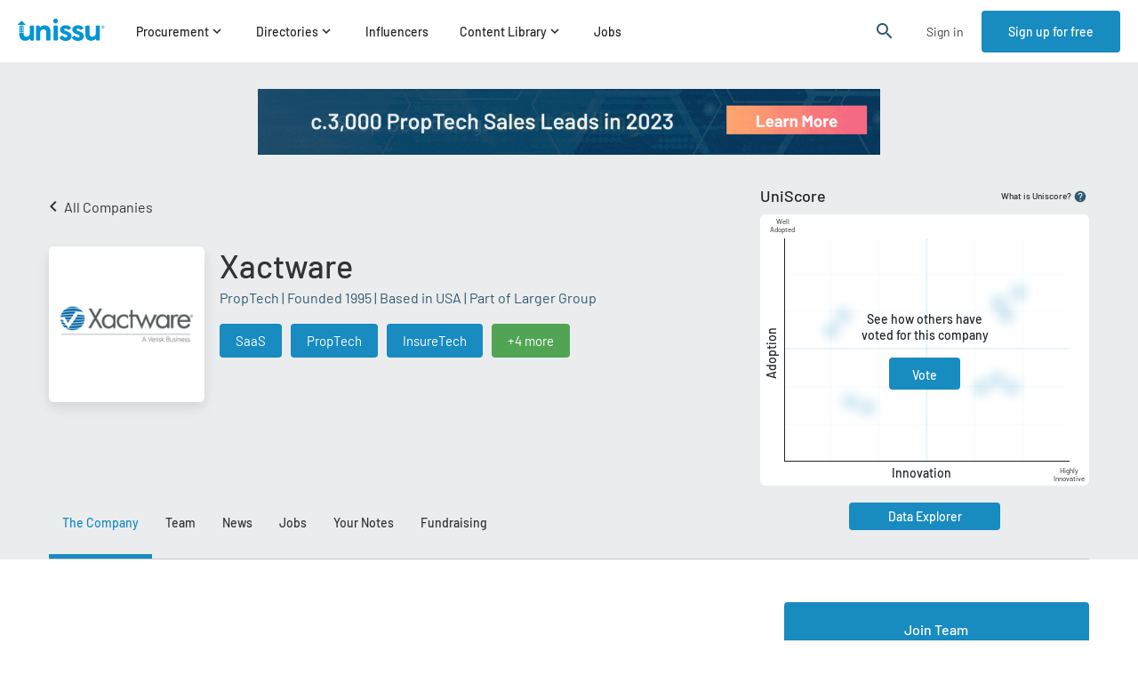

--- FILE ---
content_type: text/plain
request_url: https://d3hvr9ov8r44ah.cloudfront.net/media/vendors/logos/thumbnails/7034/d2a7c859609d4902b99e31f5e9f979ec-180x180-89-True.png
body_size: 11670
content:
�PNG

   IHDR   �   �   =�2  /�IDATx��yx\ŕ��SU�vK�l�^���f�jBXd d��%����	!J&�L��IfH��:	Y�.��Z�@L`�$B�j���M�%K}ﭪ���ݲl��d������ӭ�Uu��{�ԩS%bf8���n���?����p�v�NЎ��	�QV8A;�
'hGY��(+��e����p�v�NЎ��	�QV8A;�
'hGY��(+��e����p�v�NЎ��	�QV8A;�
'hGY��(+��e����p�v�NЎ��	�QV8A;�
'hGY��(+��e����p�v�NЎ��	�QV8A;�
'hGY��(+��e����p�v�NЎ��	�QV8A;�
'hGY��(+��e����p�v�NЎ��	�QV8A;�
'hGY��(+��e����p�v�NЎ��	�QV8A;�
'hGY��(+��e��]],�����Yμ��3����:z,����(�[ 嚤�L��w�,��5L@{'��z2��mA�<p�\����e���ff��@Ȑj&!hy�'��'N��J��*����@dC�[`琅6c ���p��Π�Kv�%"'.�ߍ�
:��d, |��G߷)�u��N�sp���P�IC�b D f0�����wh��i�U޵�]t|���M���q�8���6�Obǖ-O��W���׌�P ���ȩ3�$�a����==�u�r�֎�{��8oa�J�������fD�~�N��|��e�Z�-��Ww6�ݼk6l�=; ^�C9�����(�Z	�
O�Ĥ�iU	̩��GN��'ϩ�{��/mϿk���Ղ(�\�E&Cc�:�NS&�a����A)�J���4�� �=���^�������^=u��k	��0�0�!�N �J��]z�od��p���e��iA��=�c���&M�9%*���_5"-� ��?�)�X��"��Q������Z�.Y�Y���a�K���o���L~:�"MD�%�דͮ/�s�g	�4]���*6�2�$O)Eэ=���{{�! |YSӇ�Ps�1�	�۹[n����ܲ����f&���U���_��7�/�P҃ ��'Q�+�K(T�
��!�2bc���ۇcXm mf�P��V=cҤ��п�ܝ~�u��#�1x�\Φ�i����Q-�t�Te������o��L"��Y��o^29%�"k�]Z�s h޼yoH�0�#�dr��5�p���뮻����P �9A�z��ޜML�z��i����w�*̩����	�OxP�`��eXfX.lf@��c]5�Ǥ
�C��}����MX�q�[�qG�R���L����,:�!��9`,��}}}"��m�mH}6�{?	�P+�5�56~;���h���i��d�G����H������W�s�6��ԨL&��W{����y������7*}�}��眣[����n7��6�����a�e�N�\�/m«y���j�)�6Jv�hS$��B;c����n����W뫮Y��ŧrsW��!�\.g� ����a��(�N""b��xw麾�>`��RI������	��w�b#�{"A� �Z�?G�@����3Ӓ[�UU�|�����=�~+��c���?�P0â��4F��1�v����w��X"X�կRD�%�w3�c l+�Zףd�76��+��qk��T�{�������rQ���v�������"]���޽Oߙ���z�q�ƑZ�`�ͼ֯}��J�M�1���>�N�4�'�}�~��wh�!N�w�O��ص[�h���N�G�:ֽA0V�~?c�ј�.o/�J�Ӵr���r���<o�<�O?P��\�D�'0�M�W
J J���IT&��r�wN*	O
HA���crP����0̐D���wd-�0�Z�	O*m�ﾢ/3�"�1�rG&��˕������ǅէVWW��������>�{ @�QoOgǂ���$��	=�N���(�����Q{`mc����ީ����1�e�g��1�H�U�+��+�چ�o����� ��H�މv�5���9�،
.��iA�zE����>lڤ�W'pp�8�1�����+$� ��.N��e���`|����5"����p���>���6[�d�c���V��\��4W�\e�U���(������tqc�℧z�86R��s���cu���77�TD'��C�YIȊ�:;�|�Z �� `Μж���{��Kss�[����`����D����m������W�XwJ�N2ƀ�Yk�Bk� �*��ַwv>��Au_�������l��~G ���/��Yoj�w��!�֌~0�oiWm�IL4����L}��>R�t:M}}}j``� ��V�������	�FUU�r�hѢEU�	��,m�C��˗/�8Z�AH����hCv���ċ��O,_��=Ǳ�����r����ll�"�u�N�aG^��?�������4�(�@�1ihmn���T;�<W�}T�:3��8�����^܊�	���1cBWW��)�qĴ����S�x��:tZկ�Y��<^���Ʀ�}?�)���/O�,"�)��RJ
����]��ۗ�/	��^�3\HBL���c̐ �Ok������AC*%=�+�c��ݙ�l��GY����B����,!D	1�L&�>~�mw�q˶��Խ�S����� �Q�� )!9b}������͂��T� ZL:����v�<�"T:��U�<����T"bm��S'T����/ln�0��Sĸ�$��*���7tw,�)X�d������'���z��چT��b�P
q}Ȳ~�����hn���]k>yײ?��Ԩ����Z�'�qo�2�5D�86_�=�}x~k��p[[\[�:�Oc��ju�~w�P�ݶ����c�/�ğK6v���1���55G�X�m��=����ؾ=��\,�Խ�'�dϼ��麕{���x��]��8�/'��`>XD�^">����P�]�1�t#���~���
!+�8��� �R���<a^����6�+9�`M��H�E1/Z���_�C%U3�a��q��$�������p
�) ������./K*�h����1FK%����X}S��.nn�I�^�%��Qঢ���+W�'�}�]��x[E&���4}���-^\_�b��<�(�
L��G�D�觗5��1q�p����Z#�"�X��R�9\xH/��*�{��zDc֚��Ӌg%���<�8���4���uaQ]c���mm�ojj�>�-�$p�zu���𓔘P!���/Jb�8�*���J��� D��w���H�n0�xn�����ZF�Bmi��6c��X�Nm̟\ƕ�򯸯�Oܑ�m[\ߔNV$��VJ�l�)��������u�0݈4.�ɟDQ����Z�G�ֿ%��'�� 5��'��&0=�C-� D@1��벩���q���o��������٘�7~�����@)utE p�=0���D�FǏ3�31&ѱQY!�{��en.���=}���ɒ�/�����ګ��͙����i�a'����JJ���Ii����e.,�BL�|�y~"��_���a����t,�ϑJ�T�k���X"c&0s,�,�OZcm�cCDW{~�C������<�J0�+��'y�R�|>����q�Q��W<C@��wѻ�ְ�"�H|oq}Ӑ��g,�3�`�-$=����	5�ғ��$%<	A���c~�6����3#��=�p�R���f���ZxDPJ@�]�'D��$�-�����q�����~�Μ�G)�S�ё���F���N�?f~���_��p�'�'�YD��Z�pwǲ�=+�k��"����k���Ա�}wg�����`�����~�H$��a^)���~GZ�����WG��o��"���1��ٹ\n�}R������?3�s��V���������O�au�x�g��SRa����tMOW�w�ݔRA��ģ�$	E�˻;:��66=�{���8�R	k���'�|�-�l}O75M� �"��|3��1$ӓ;Pۘ��Sꝱ֑�<_�x��q02�Y�x����7�64ޘLV^���=�O�8��0��r���4���T���$�hkLLD0�G��9$�������m�N7�sJ|㿞��?��%�1碻 ؑ�٧��O;�
�������kp͍�*�]~v)�'R�·�H&��<�Ia�p��e���+W���^]���U)E��l�T�ZsŊ����`�:�Q�/H�q�B���|��e��i�gx(��'淶�����{�T5�Z`dF��۫�̘ݚL&ߝ��C���&���cٷ�⒣�\�\.pS]]�P�V  v�Ԕ���I LAP/�ћ�uM?��k�(� ��R�/f��m�^�R��Q�B_�GDql ���oGw`�?����/��Fa����Ecs���oˇ�(���HG����	(DhF����}3�O�65o����5F���{B�2F�<}�{y�A��e�����TW��ñ���X�/vwd?�{� �DO6{����s}���B�TRJG_���6A�T�y|W6ۯPT3�hV	�7�N�)O��q�YT���b�!����3Q��� �ߊkny� ^]Zx)��� .��XʋI��0}��B��./Z*�S�t��}}}#Cɷlhh8X]R��0?������&2�L�=b�555���-~KC�� z������5�0ğ���z�������3����Vo�̙f����tZug2�644\lQp]@�hl�F� �yi.vY%~��?��sO	��r 7���loo/��G�`��R�Q�xOm*uH.�]7:ܵ��y&Yn���&��?���چ�ǌ��)�EQ�����/��Ԩ�l�+�%C�Ӿ�Ku�M(�;#���"f�RJ�:~`������_T+��K� @EQ����g[[[���~�k�� X�pa�Ύ��7�>��8���,^�<3�[�J�]j0��IO%�ؕt� N>�?Xr:^�2Val� ��㒷���#1g]�>�e'>��($�'
) Ek�+����@�'�PI%��=H�C�O�
��#�]���%^¿8�"#�Zk�LV���Ͼ�;���t]ɷ�!��=?��Q�UZ�âأ������555��ε���}�k��L ygxJǱ%c4��N���>���6�<�7���:������dl2�l�+��[���a�5�叴������MA 3��Y\_�V!�.D����<-��T����* ��-����^b|�6��W���?	�`�%>��y�d�i���L&ckjj ��&�3���7� 1@�T�Q��ѐR���� 0Fh �_�*���\]C���p%�8}:��5552��hu��je2qH��������#��"��Ys�_>�0�1���X��(�q���rA�w?�O�ۂCfMD���m�32�:!�ñA>6�4�"�F ?<��kg�B�`�R#K�,I��׭1L���7aJ�:�/]rɒ�y�ݱ�`�d���"��r�����NH0����%��$K)�1汞��g Pn?�e2{ �#'o�ߎ����Q~�?j���E n/�ǍꃞR��`��Ux�L������.nm�Ji����eܐ6�q��y"���bE�P��r���0� ���� pq!hLzW�4 be��a!D�ecq����(	�!zb͚��PfF�ڊO�6�����c< B!*<	��By���S�D��8�$�s�u��� ����B�eƗ�=T���.{��0�AT�� y4��;�oٹk�|Ow���-<~"CEO.Z �����L&cj�>�H$�FQd��&%ε���s|ߟa9�6��|�(��l��T�뾀Q�bo]fO�7�`$� �03	!a�}ؕ���2�׷�8b���W�6�z<�o��2,����69�<9UZn2ƀ�CaeWn�ҿ�6�PJ�����b``1�e 0��O$f�Qd�(�a=�# ��L����o����ܺ�Ќ�Oԋ���J�2b��`k�ֿ`�b�H� @L�I����K$'��\c޳^�hk������V׭��ݷ~�����:�	X�i��(�9}�[�p�Q���}�o�5��A"X�1.�A/�_��g���y��D��	8���y�a��·�%=�~��3 �c�?�N�\.g����B�τQd|�L�>�ͮї��QEZIyMmS�1�}�ŉ�n��=s����5��+u,3"�?;��I��[cXk)�ٗ65���d8o����)BXk��-]Sl��Hbk�Z\����cFk�|_0�M˗-{ C��2�3�]7V>Ƙ�]�EQ��'�`6�ҢVqr�L>?�*�W���{�^��S��:���E`��J���w���_�r�Aǝ7o&�����N����6���$�eR%.;����@St5�b�s������)����I����
~!�C
�6�Ʀ�<�ߞw=���+�?�7 p݂&3FO�f��$�?��(��T%�o'7�HJu2)�o �hd�� 3���G���(Zpb��җ`�eX����b�
� pirv ��L�Q��5��Q��n""�x ���CG��bM����}�%!�l��w�65��s�U'}��8��2�J��@?3P��y�E�͓����fΜ`��5]���wZk������\n�_l�C!�ўyPJ�Hu�yǭ��7�$��yf�����6�
Sl��&��淃�)��8\�q ���3�X��plFNv�y����C��"l��}8��T��ok��-��\�.M�.mj:�����l���-�ܒ/fۙ��ԧH�o�8־�_X��ta����{秉Zk��ԅ�\��}��%˺��c&z'a�X	�*��`�_t�U�Lf� ����5�,� �5 �`�kR�D8 km��6^	��~P�hk�mL����  �O�D��}
���ε���^[[[L̫��\�JxՈ���t���J�
�@̛7�W�^}�'�x�5�y�ۙJ��t"�W����P�y���h k����ΑP�^���F�٭�����|��Sg�ٓ�>���Q��σЖGr3�JN��W�� n�k����v����]���p���p�_�}���Ǟ}��oŶW��! �3�Jg�2#:�C�gf¼`_M��[ �y�
��=]#��Q��+{_G�����1�,}c�5�$ �XY\a2��\�iӅ x���1�H���������J��:��m�*�ME!�K�S��P3 ���<�d� ,Y�$��{}%+���O����̄j~���R�?��r���F^<sfa�~�q^���O�@�1�1Z������- �2a�s`^#�� ��L&c����znKuu��d2�_I$��(��tZ�q�-�@���;��
�%�+H\� ����+���)hi�W3vs�U�e�D�ȳ�n�񥝶upp�~��jͦ�b�Ci��c�2޿�x��� �* û�$$�DU��AUI2y��^�cfL�aS�����{�OT�>�����X"�w�\X�N����R
Aꓣ�+EHпc.��J?�c7n���G��QJ�l������r�=�.m�Y���Z�r��ʕ�����Ʀ��%fEqI�'.D`z��uu�M��~�AǱ�<�����/s��R���Zȍ�G���ڦ���<q����]����Dt[q�%qE[��:�B8����� ��lv]mC���q��
��+�;;�*�oMM�jkk�������|>V�k�kh�I[[��!f�=�mmmQm}�9J��(�	!��(p��c��TJ���I�/��u�f�~,չ���4)�ו�*H���F��O�"H��H��܃��_&}���͝9�SfT���'��֢a�!�	m�U�`8i�$��g�pi�'P�IT�ʛ���6���������͏l����'v|��]���wѼy�8��V�/k���H�(o��l���l��р�M�K&���XKA�A{.�{��!�y)��aF��5IO_~qSS���m����R-��D���d1vk�0�Z��" @�dB�]��X���6�PK��B��|��z �>�b���VUݹi��g<�m�=�O�a��f���HD"+���6���������5e�ߋ��j)�$f��궺��ŹΥ�I&hj��Nf%sz�&�T��q6���J�#��Fy*W��\������kh>Kq[1M[�3�nv�2
D�4� m��[��5���ϫ�*@Xȇ.9߮;����ڭ;qu�!L�X���#9���4v��-;Cl�Y�j �5���/7%��ԛ����5�P
�-nh����ϊ�Hs�cfӕ��V�^��0�.���&E�|��ݝ�;j�n����rxx8�y��_֘�>�����IY	��X���9(P�=]�N�\&�fq}ӕ���ǱBM���`͝�h���m�o��y �'��G�0��9xĒ66~SJ�f��Zk#��P�IR��v:�~����J�,���}˻��ckA ���7�65}P*u[\�e?���K��Ȱ�e,��"�����J?�cQL��z�h�������̂��I�{뚚��r��� c<{�`�p��F��}OGG�ˣ\�Gʐ�A���5>>�J�g�̉;��I��w:�+��'�� u�p�Ckqs�s��=}���}��}���g�u����#���g6`͋���<������)�zzզ9���ԯ��uɱV��a:siC�Jʫ�(
}�W���/[�RqEh��q__e��~f���<�a(����Tj> L�X��|��-YQ��Z��9����$�2�������y0F��J*0�)���@.�j����Rʼ��\)��B��'��O	I�)��%`63C
Q��Mx�Fܯq+Y�peQ�K$�sonٲ��lJ�$����0�*�k�Y������;��?�����@�������H���xR(�%��=�|m�v"q1���]G�½����:�;���Dq��2VJ�5����K%n�]e�}JB�+��3+����q�����{��r�s����}����{�'�,��gn�������`�l��Ux��u@�+,��j|��B�91>��M�3��i�z�1����+��h6u�Y/���/���Տ�o������VO@�4�HT�������q��f:�{[�*Y�-Ǽ|c�O&�Ʉ��J�� *���tw{6���B���� fH)�</���(e��q|��iS/�7%�	�<O�h�k#ױ4�����!�0D�������|!
y�BJ�����|k_,�V ���$���$�555rE[�@�S�G��n��J���"����zUO{�= ��$P���]ߍtx��(�	 ���<��}O
�Z� ؜��\*5E*%��RW���{�'=ϓ �i�G�c�1���J�� *dez��y��)ADB�M�а>�����6r����.���7�<����_۰S`F�T+c���i0Ҵ32iK��tB
��%���J��P;��_7o3�ML~�='��7"*���A# �dɒ�`>��dB�|�����i��U# \�J���ㆇ��Hyf(�_w�y�`i�T3ȯ��ٜ��s
S��	��ۻ�.} ���0J���hhc��te�݆�Z��x� �>��("�FDO螮쭿���u���yJ���F88�jŊC�����jll�3u	��-f��/%�����F"�pwG�Gc%���tO����=zޅ�q�%{4[/�@��eg6�K Xt�Ujx�, �Y�x¸�V��զRg(��TСy<��u��ڹ[?67�%�Z��y
 # �0�eWWil��b6�UH3��*���8v�'�
Փ�)�
�I�	>�B	Hk�;"Fh�yg���;����<��o�O��g�p��ގ ; ^ע��8�͝������l���<�)��\n�~.# ����'늊�u?�����'7� ��o�ﯿ��5�\8Q<&}�c���a��0�8X{H$@��^rD œP��	��];�^�< �Bb��:y��I(��^OǕvv�^�18TSS#Gm�����=�2��h�}�W�\)�*s���<ֱ����;���#JG�6X�y?�Ǫt{�w�G���G�H�)(��c&vo�~kH��đPp�?ڵ��WϮ�>����$	1\9>����w���(ŷ.�yO�~Nu�m��o��8������xbM:-
q+�>tI̛F����x���tZ �A�D�EA����<s8�	a?��x3�z�WǛ
Z��<Sgk��p8��V�RF�}~yײGP�$+E"�|"���A�x�R8OpiCy��������Bp8��DqeP
����kQ��Z�����U�����7�O:��tZ����+.d�O -���%�,�T� ]�dɤ��I��i1r��r�+�K���(���Y�$	摲J�A�a�W^y�%�ŕ�]e�\?F�s������L:��0�m�w��e���ԍA*u<v	A���1�ɒh�鴨mL}rѢEU{~EQA�au���b��56_�(���>���zu�_O����u��L]C�y��}�����k�Sg������օ�ޤ��(��e.13��ݓ���ϼpt&��}k�#���y����ᵩ��pW:�� � �Va�v�'ApX�6��[|��u������7���ݕM3���G�����z ��K�L�M� i�$Ǐ��hjz�K�c��J>97\q��s��ZZ�b�;s�&ed�Zc�C���Fx�#�=+��7��+���S�0'uwt�T��|%���#Aӄ@l�ә���1�uf��-��D�7�{;5��ԙ,���"f~����b<+�g���ӱ9�Z���f�S�2a������j6B�+�ȳ�`>D��5Vм���đ�x[G�Ac�B��h_y[�8:H����b��)����D����"O�6ҫ�;��zt����oN��K<�� |!D��5��i�ƭb��練�#�'��BЉ1읈�$an]CC{:�?��@b<1O��rwtv���ŵ<����h���TWW3����N����V2s��������LU*�L&���f�	�Y2��_���g?a��56�`ak �����=By0J]H��:_&ꮬ�d���(?t�[��{�{�����ʮ�Y���ΗRz�tJq�A ���b�}a�1-l�gU	%��o������-�@:���3'r��k��v��/mj:�!ơ����
'��$�绖޲��}�X����6UUU�i�'ǅ���K�������LM��(� �ɒ��dF?X�f�,N'��=��a#�twd���F��ޒH&���w�S�=�����#:v�~���l�8>!ב�LOg��Υ����UO�>�-w����e4&W�kcm6wwt��ݱ�(��b� ��d2�
���Ɩ��!��`�i�
K��ŗ65��Q�b���j�,I^�d�$0A�_"����{n2 45�]��������D$�����+���D�0^��|[Og��C�p��76��әm#�m��������W-c�ĉ+0j����q<�@.LA ��+� ,� 0o�a���ƹs�vvv�H���kL}�TK�XL�� k��"�Z!y%����`�V@n�:a���ũ�R� ��C���i��H��wwt<a�z����>JĿ����A|\%�?K+�Rd7 ��(  ^���o�UOI׷\q����eqh���"�!������+�HL����;FGF���q8��8�(+��e����p�v�NЎ��	�QV8A;�
'hGY��(+��e����p�v�NЎ��	�QV8A;�
'hGY��(+��e����p�v�NЎ��	�QV8A;�
'hGY��(+��e����p�v�NЎ��	�QV8A;�
'hGY��(+��e����p�v�NЎ��	�QV8A;�
'hGY��(+��e����p�v�NЎ��	�QV8A;�
'hGY��(+��e����p�v�NЎ��	�QV8A;�
'hGY��(+��e����p�v�NЎ��	�QV8A;�
'hGY��(+�:�1Ζ�    IEND�B`�

--- FILE ---
content_type: text/plain
request_url: https://d3hvr9ov8r44ah.cloudfront.net/media/vendors/images/thumbnails/7034/3c84106ba3304cc787a009c6c46c7634-770x400-89-True_1tb6GBC.png
body_size: 68708
content:
�PNG

   IHDR    �   ���   IDATx��y�e��?��y�����p�M �^u�'� $�3W0���׮���M{��++�q=�$3�6	 ��u]2��Q��C�;�$suW=����QU==�I�=��yޯW%3���O=U����3��p8���p�-�t��p8���pL=Np8���p8� Np8���p8� Np8���p8� Np8���p8� Np8���p8� Np8���p8� Np8���p8� Np8���p8� Np8���p8� Np8���p8� Np8���p8� Np8���p8� Np8���p8� Np8���p8� Np8���p8� Np8���p8� Np8���p8� Np8���p8� Np8���p8� Np8���p8� Np8���p8� Np8���p8� Np8���p8� Np8���p8� Np8���p8� Np8���p8� Np8���p8� Np8���p8� Np8���p8� Np8���p8� Np8���p8� Np8���p8� Np8���p8� Np8���p8� Np8���p8� Np8���p8� Np8���p8� Np8���p8� Np8���p8� Np8���p8� Np8���p8� Np8���p8� Np8���p8� Np8���p8� Np8���p8� Np8���p8� Np8���p8� Np8���p8� Np8���p8� Np8���p8� Np8���p8� Np8���p8� Np8���p8� Np8���p8� Np8���p8� Np8���p8� Np8���p8� Np8���p8� Np8���p8� Np8���p8� Np8���p8� Np8���p8� Np8���p8� Np8���p8� Np8���p8� Np8���p8� Np8���p8� Np8���p8� Np8���p8� Np8���p8� Np8���p8� Np8���p8� Np8���p8� Np8���p8� Np8���p8� Np8���p8� Np8���p8� Np8���p8� Np8���p8� Np8���p8� Np8���p8� Np8���p8� Np8���p8� Np8���p8� Np8���p8� Np8���p8� Np8���p8� Np8���p8� Np8���p8� Np8���p8� Np8���p8� Np8���p8� Np8���p8� Np8���p8� 4��0�	���=Gr�@\��/�O�|��??��ɜu��{��=yr�W'�v��� 5P�T�˅)%0�!"9�����ͫQ�X�j=��o(�_�8��޽��Y������+���TV �L���LƂF���p8���.f�"��y �U&���������O<�����/�s@8m����ׅ,`x��Z��`�hǉ�0�5�U��|��Z�a%�oN<���s�����_�O�(�Q"8���p8��1��>E�$��|� Q|��_�h����_�gH/�+�A�|Mނ��00! �f�c��AL`�����v� $(B�6�d��.���>�����n��ξ��;X���F	 ȯ�Ѡ���p8��c�(٬ �	�.�  ����%��`�k{��E����D,��1" L�y��� 0`bD:��P�B�g�����x��c���du��[?��v����
�j�ˍ��8���p8��W2%�����,�����v��>�g�y�P�uE���-a0:�A D�3]0�`0 	��_��mH�n9z~݆;>���&"=|�F� �
���p8�c����@f�D>cb	����k�#��w̓V��X�gc⣘f���X �!%�4<b�)�YT�ox��y7���Y �~\�8���p8&��'8g6J��a g�W��mM�m�}�ށ¥C"�q� ��B�Q��Oe?P����I(�O28�����y,��O�A����Ƴ�}���]p��B�p8���4f�"P&�* g���_�d��G�C~m�`"�����}"ԗ���3'��O��D��Q$_�O��=���OIq`�*�؂��_���>}ùK���}�)G]�!���p8��1&d��UFx�׻_��'�~rwA�!� �!�H$�6��	��c���A�'AJ"�RJ�!�>�P�$��
�$0iOb^��#'�w(@����@[��X�5C��B���FQ[ڀ�B3r<D�$@��"H1�,0�l���T-jȠ���tޱ�>���^vg2��ˍ�H�p8���p��iU2��2�_e���n;�ܗ�����`��ֲ�����|A@J�6��zKk��!�%�58v~��W��u>��Ka~���5>�
��''��23Z�@[�����ޡ {C�,bG_O�+���!<�w��
xz�v*j����$�%I� A~� ԋ�լ}�)������	 �,����Ӭe<����p8�c��E�����Zޖ�i�\���G�9��� ���`� Ix�Z�̫�ɋ�pҢz�uT#N:��/�ű�k1��G�/+�ZDa96��!"���ʇ�?�?���'����g0���x|� �я����#����~<���`(����������}������_��UuǥT�0��*=Kp���p8�)e�f��2�y����X�����6g,n�g݈�_�S7��#��!��7��ό�Cp,�K1���` �rI�(�`������ч�݇;�؃�����m�3���iokT��}_���Q"���d2���sJ��f�"��1��1;���8|�Tj��VV\@/�RMS��?'���G���Oh��3O�zd#ͫ����e��qA�2c00��k��݃A��`����+��3"�}Ep�pH	�)�5@cڃ���hHyXX�cA����6�6	M�P㩃�6Җ��PB���݃xv���=�wOʿl�[$6������< 0�$��������G���ZN�~��R��u��M��=A
�T@ xyK����Xc4�*�]#�(O�0Էo�\�^�\[5J���p8��eJ��r-��0��]�ﲟz�^Ih)	>���{�<�;�'{���A<�����S{��}_���(j�@ǲ�hI?���+ �@0� l�:P��,<�Z_�>�ᨆ�nL�����'/��qjq܂Z;���� R�52��0 �-������EDO0�*5&��$���o����]�P������RBA�Q�-����/fn�Pr�+��.�ө����S~��!�B1(�isG��f���p8�c0� 3 LD�̗��� �6V�jao�@�������p�S�x`G?�ُ'��w(�.�q}� @���gT�S$1��~?�
z�ʖZ�*5X;RyP^���N\X��,���p�1�qڑ�x��XP��mf)��,� �$����u�G4�  �d�%�T��!�bk��$f��}���˛:7|h�Ɣ�fi+ �{�J�s���<����</��殎�8<�y���pT��̝'!+��e14_���K�J,���+�白���^����<Ӌ�v`O(��tM �,��)"]�]H�
���>u@���" ���@���jl�5��������hH��#�q�1�q�q�����̣qD}*ٻ`p��|�`�?ED�"�k��pSS���{��j��'�7����Cg�G�����[����|G�_f����dD.�3����Q��� 0D4�kh4D"e�.zP�(�p8�c�1iD��[U�43	`��0�Ј���ѝO���܁?<��>ۇ}}���> (Y���-���?���tA�?Br��	I�T˰)�i�}T#��B���#�����#�m�P	 ] �ND��,�fe� e�Yz���ν}�W�;G��U7π�=_��[6v��P� �L&Sk�w��xcWs�)ߗA���M;g����p8�eR����%3/���S<�=���yp���#����~��02�K��KQ������q�(�݉sԨ,Q����8mq#�?q/;�(��sNP�7�� ����l��%F�r��+��P�ʼ�X)��_�e���g����gEs��S��� Ш�;g�d���/�����}��-��J&��۷/%`kE�_�x1Ϥ���p8��doU��@�����E�����}G���g4	:J�,��d����ʔ`G�С� �J�����q����5����ݎ�
�XX����~�}�+��d�����3L x���G
�&`s�Ցo@!߿�s��3�����p�"&V���������>s�о��<��Q!v��	 n" Ae!E���K˺z�����Ew~��p�w<�}W8�㭆RE�����o�Y">�J>��Vy��&�psG��g��\��r*��@5� f�J)2F�+�~�ҥK����i03�hm����suX">`�3�R��1��z��Otwwḵ^ ��1]L\�p6�(w�>����ҫ�� ���> ��eD�d�RrmJ�3P�������7��w�xѭ��3���M&�����;W4��0�J��Ն��d2��t��i� ���Lf��,�� ���x����5��M�|��d$\� ��ꫯ��xƥ���rA����PJA�X�x�?N�H��QQr�!�ު(�ӧe7�~x��>(f�����?e���$��C����=�O����5!w�F��I�5���y@>��a��H���r""��6���Jٚ��lSSӴOO`#�����<\�DIО��[�7���q �E�a1}�-��3�{���p8s��WbK�s?�����GA!`�%�)��A$`�
���S��K��WD�@v6)���Ivvv>e����<��X���Xˀ���+��]�l��4��,�:]~��T�a�*�L c�T��I��1qH �#��7����}���8lOX����˾��W?�GwAb����T��I��&��7U����MzT�>�	����������_�E.�3�������m�٬���W�A�a%���M����1�������(,'3�
*�祔��
���}aux}~Æm��p8�c"�P��l�XEf�7o=��]�-�� 6�LO@�P?�Юʺ	'��l���64���4�Pm�����(���^7�Ai�>mh��F��C%c=�r%�`��'&�����ydߍW�ǯ���Wd���c�===�nݺ0����y�D�5��]z������{�=��r��{������S��a��z�S (�r8���8,�&�͊|n���wn=�����W��d��
"��
N�OH���"3&�l����5#�'ui����O+("4�=��K�M3ҞBc��A��C��!:�5Bca,���a,���Z�e�ƂC6֔����؈BЈc��4U���.�ޠ�߾�և^v�Go�\�P=]��y��f���޶�z�zY��ZkR����G ||�-�t�R�d2�0}����{�,�W������8���(ƣz�&f�Q����7��4L�"gy�����9i���$b% _"�$k<Q��u),�OaqCG֧��!��)̯�0��ü�)�z_!�	(!�R��M�(t<�E�-��}�{!�B��5`g��������E������B� 40�0\����	����l5]�IHz�l|I�w�\+��b��U���zzz(��Y�Lc���8RaZ������]]]�&|&s� ���$s��^�Ҿ���UT>�˅�b<�k�_��1;���T�do�"w�>�n�fg�^��>�$��O�2�R�u�-�.�	@�CMJaqC�ͯ��y58iQ=���K����y5XҘFc�C]J����V��my�E���Rx��	����*I�GU��@[�{�<���g�᩽Cxt� �Տ�z����!<�W@P���Xf'$�<��l8����B�,�_~j��?ݟ���%eEK�D���ϊ��)?S�PM�٦|��X>��������e˖ن3Ψž��1�c/L��&B��S7}��}{��G3�\9���T�l�(����/�t�=���P��F6�"�6�&��3G!0i�����E�8�:�ut#N=��YT��b~��:���2��q�|A(	���Ȣ~�΀�vE3��ɧ|%�P�XX��9����|Qc�@��������>���}xtW?�=�]�E��0R��"�B���TX��~�j�e���[?r�m�y]5��M�^ da�)��"A��-�!O
2+�X�ɴ}-�������d2"�˙��W��ԩ� 0DTywd�d�?����=7�8%��p8ǄQ�"��
�Ze/�֭'�����i+%��[���(��$��S8eQN?��;v>�<z�X܀��bA�?��p��^����r�^[F!��;b�PP
��/h��~�+����b_Q#�D�ޡ��}���Q�+ԧ�e4�U�g�֗hL{hHG�Ik}�R�oN=���`|���RTB�i�OE�w�º�Ƴ{0�c�p�����^���^���><�{ ��"lh#M)V� b�T��Î�fp�r�n�7��?2��u��U���өW�d��RzEc?�M�<\������/_D��xj�*��(R�$},9�����p8��GŊ@���fO��?����P�GX4F��e@	�ԥp��8��yx�	�p�1�t�<՘.���ߣ��� ��l�/�}C��W�S�Cx�wO��(�~G�C!�B��@C�ce�~A�X����|�r�=��|�A^r����5,��Y3ɗ �S�c(
ɼ-���	�?np~�Zh,��;�����'{q��{pϓ��ˮ~�`- ��2�W5>�G>�M�rm��ϖy`�{�?Br��š˥��1$�'^O�7.oiyu���'�+��dD>�72��S�#�TX��<�-��:nu	����p8&����ƍ2�j��y��<��^ 3��,jP�=f>^v�"��B<���8~~�~|c�j�����W�؞A<�;��v���}xb� �=����w0�@!=�'�&EI��[�'��=־������;^�Z_EQ;����(
��`�)�I���ąu�۳� h�x�ww>�w<��{l7��d�ڹ{�~��n��@~K~U&?KB����I���۽����J������/�����˗N̥0�$�7�Y��=q�J�LD�uX��'W��1:���pR�fY\����/�?��O���s�[h_~�y֒��W�xoT�#���⿯⡝�xhg?��d/���ه�vb�@z(��Չ�]
@���/�P�1�k&�qYB�4��E����8~A-��	�RTN�$���?��Y�$��Eu8yQV�w< `�@w?�W����|��{�}�����'~~v���D3<D(i2���O�ݵ��*��stZ��+@$�0���d�}�]����8����`-�O�^�.�T�0`S�'���7wu���Ԥ\n���p8�������W������'O�A>"�(E	Q�$��"�}f�~�x��<݋v�c{_(ĉ��p�! ��߶$�GB�t
������W��oX��y�C��=!�M����(���u)����U�-6 ���^������,1�C����G���pyK��ps���23���}7.]�0�pa��"Q*.ik{��XT��R���/ ����~.���p�R�0�$"��))V��O���Ph����O��7����؃���aϾ! �e)JB���G�����l�Y�=ଓ���W��\��?݌�pTN5:ǰJ��c��h[rާm��4��r?]�����_Tر���6��~�tl���ܵ�~}�����/���o K��1��mٲn{SS����v� ���p8��f��f�4�/`O
�=�OO��7���=�w>����,��H���S�*�Y�����_-�,��$~�֗��W0�U�!O%Q+B�0�k��̼l:�5��cƘW�������0Z3���5k�寻n/�+�(���W�To
��V\.4n�?�=�۱�3��1���p8���yD������w?ާϼ叏�_=�]m{bv�BI���JS֥")*�x��0}2��HA�}E|��Ex�	�%$�0I^`%����hkt��hg�+��~�J�諸:kM�O],?�Ӈ�X�t)g�w��������� "&!���-�\[lh�H �����p8�Ic쐅lV`����%/��}�E�����������8v���T}
�·�$qu �0q,�\A
�p�y��c�=+J�!!AU�X�?��) ��g����y@�3a�
!*�� �0����47���m6�W��8�����@�����ZWW.��d��yc��lV�r����p8&������&"��w��x���'a�j�!Y냔��;��Q��z�@��X0��[���,����"�� ڈȢBAv���LF�������O)��[҉����􏈒��s�hٲev͚5i��ZF�J@��,>>��v8����)ٸ��U�;~׀����֖ʃ:"$l1Ŀ���YTmgv^@$��ǹ!f�xl6����j+)3W�� ���V�3�@&��\���w�~�mLE�L��\���Bs����o�d22�˹� ��Q	3~}v83������g|�|��u��p�aM	T�Q�k�J���?A��t-�<����٘0�W�t -q?������Z�n� `?-��*��VJy$L�{(���K֬�OD�4Z��D�?nADa�)�?�˩���R�z�p8��� 3a�*��8bOѼ���:A0�G����7)�b�^�L��q�|m��6аE3�C��`�60�m0@�;�c�n��W��1K�� ��0����) `���9g��!��xJI�p��0��j����W��y��d*��3�� �b��a?�Zb����y��y���J>�,ޗ�8����}�K]y�ޡ��p8c3�j��[% }㶧�2!��AtȦc#�)�G��/	�qM{���[N��2��Fd��+I$АVD�OyP��.�`,��W�(}��Z)%�Ҧ"��={��ы�Ţ�T�=�pfiF����z"��l�+ D}���Y���c���*,�`��00��UK�.=�E����47/�xXE�0f�R)�c��R��J��p8�.I����>��8���L�p8US&�3!�w���?~� T�L�?��$��aQ���Rk�����q�1%�)������i��k<Q���Zj},�M�.��P�!�P���T$�=	A���q3Q�x<0cR�?M$B���f��9���7n�mEs�&?��,���h�0��byK���\nˡz�!DVB|���� 4*��}!�RdoYߵ�!3�˅ d�YJ�Rb�ҥ���J������C�3 �s�����|>o3��4�� �u�/���Q���CA��q��_sb�>�lV!������޽S��pp�B+T&��'�[���D�J=j|�#�S8�>��u),i����58�1�E���k��|Ԧ�|���"�8�f�4,&�d�O��{^��WHrA �%��Yĕ�f4�e�W���J$�kSN!9(qS/���H�`�ҥ�@7xb�_��r6����e��O)�z���KbAy��me�Y����۷Ӳe�l�c���&	 �gg�:�P&�۷o'�4WU]#�LFn߾�/^̓x����/��Rto�ݢ<��!:~'�����V�����I�~_[6�YE����կJ���:4,�wC���ŞŊ�A�L��q�uww�j������7�(mn��f�֭[E%kY5�@�S��N8��˞�Y xfo�VÒ���z�a�6#��� <�yu>�̫��i��'/��qjq��;�G6�ј�P���X��'e�'���ϕ/+r�5�z!�2O� QVF7`��2T�R=@Hhp5�C�f4�&c�\��-?��`�MƈHhc�����xk.�[{�&c%� ��)OyA$�T �L̀$��j������ݭˬ^��� ���+Ra�@��!�v�i�ݍ���׮]&^��MMM*z`VX�xo��N~�\��G4WL��n���Bke�&J'�l�$!̠�roXW���kǚϲ����c�z�K�T	���g�B[!��\% �y��0|�����tRJ���<L�9�fE&������;'/@*�g�n�,�! @hX����~W~�ڽ#?K)�N�:7�}r��������E]T+��V�0� ��ڧ�G��=����佈�?�f�}^�:��s�|k�y����s!���3����5�FG��M�"�Ц?,�������p�aX$~$쟰��-���q��8~A-N>�G5���ևw�@�(�?�E\k��^[�P��_���@c00
4z!��ޡ ���
`,c�`  (j���E��Д�f�w08d��š �Y�|�|��q^�Į�I�C5X�J�p�V�24>���{�h��S��B�l������݂h�1�+,�i�d�y2����ׯ���U)>wes�+��i��)j|ϗA�x���n7��$Y$G�Ge���`��e���t>���dB�k�#悭A���� �B��1�m�:tO�{�p��-1�jjj����u�W���Ty8�h�|N%�I`,������l�1��i�x ��k@wx��'�n�����d2r2�V�LD���1�a�ڵk��#0+I,���ͧh�wH	"�l��ƍ�]׋Y���~&�������on�jj��{����p*3N`�|0�Q�<� �@��3�~�Ö+��}>�3�{�٬H��g�3�lVd�  ���|���WX���|���` �c�(@�B�����?'����e21z��d2C��U,γl��db��9PC@���fֈ�;3?K���A|�g����~�`������x9�|���	 ��Yu[.�O��������O��9��y�1�pʑ8}q=��_�#�Sޓ�bDQ���ޡ���5`�P�g�
��W���"v�;`�`��C!z�mP-�� ���^�/���()^�������QRrA��,��>�̫�M��(�n��<���a^��#��X\��э����������z�+�P6����
�
�e�D��ْ4�����=���R� 	�)ߗA���M]���)�5���y�+��"� ������?�����L&�[ῒ�Č@X�������A�$��&��	ABD�ӡ� ��$n�ݲe���$I�H�p������!�SJ*z��i�ްaÞJ�?ь%dV�>��_Æ_�K��qJ�8��y��
!Di-�փL��V�ٮ'������ ��2�VUdq+K�?IB����eJK	���L�S�D���4nf.2�>��t���BiH�����?'!MS���%Y�.ki�����
�@3@)ߗA\��s�w��4C  |�W4��G0[�
lW��H��]��殮�ǣ�^c������[�o�˅TK���{���sǸD��Rt�%�^� �3~F��1����¼*��*w&��CJ-�њ�R��s�4��1p��7�}k֬I��J�O ZC�oh�X�Z��ȴ��������<�̰ƌ��%s'� ��a@��%�5��o^����q�4���/?���덵/VR)d��<��y� ��Z�"��_L|��ߔ=S'�3�>���`m*�*F���~�Ff���<����iŢZ�`���D�OJ{�����W(mO���xf_O�³�
��_D!DQ#(�H�/�/ �x�h�����X�˫pq��f��=v� �����/8~3�j���{p�g~��=�љ,9fO���S
�i�#��8�1��k�d^�ͯ��jqTCG5���!=\%� ߝxJJ°'!I~�
}����LBˮ�Tۤ���aX�W������J��e��g!!�����/Oyjspk爝�
F�X�vsW��g�7���K��O�j��-�R�c0�C�Y��o��7G��G�~�|� )���Zk0�o��י�`Ǎ7����=+��~����aj>T�6�*)����E���-�SbE� ,_�z�H�K��̠�{�Wfc��8��u���HI!%��ƀ�}�7�������>����d����L��J��X�2����!��E�13R�4����s��f� M �z��ڡ��#�:�m��=�D�m��<�%�y7e���kjk�#(q�^e�&!�ð`�tږ-�@��h Ӳ�uL�ml�M��jJ�3`p��% ��1!��*�fA���Ե~+7qŰ�|4�=�|y�q"��B-8���о� ���k�5c]����՞��hmPYq��e��*�MI�yIs����,�� �� � b�%u�Еd��ed!hc�ek���X��X!���'Bx=+��v����8VN�1��U���o�H
!!���`{����7vu=R6�		J��.:��a����l�H�z�$�k�csG�e��*v�G{{�0��	 �H!$W��8�{ �㽃x�w��C;����<�gO�ao!@�`z��/hx�}��/���a���y�I��d�!�+��-/��_0)�Ò�I�ٸ�}��k`��}��,3m�;�ؽ���3��ˬ�
CJ���ǼK�8qa�[P�S����G6`Ic�/��ºTܳa�1ik� ����[����4K����G���`Ek�'	�	�';3����'����G ��K��^�"��Z���U�O+�D��՟fV�d���fEk�D���r�y��h��1��I�(?�R^��j��Z�1�PR��x���Pʏ^����`��[�|��P�x���!�t�!%�1Gj��� �hm=S�|�en�w40Z#�H��e1�y�=0�8g�=�t�!��,�R�))?��3���Z�wv>���|>���L!��������@t�Lt��Z,��Sg�'�b� ږ�^��-����ɶ�5�����b���$��*�^��޿��&�f��a���&�z��0�5�p��+��/�g���eˆ'�8��u��}9[�	�)<h����G`��s��<]�� AԠ��b`ZV����$|!���0,@��Y2�b%�_����sDa�!��R.$c*�B@�`��%9��--�SB]'�Z��p-����~���xMPR�)S�o�޾w�����?���U��9�ϛK.�d�_[��RR�6z͍��er<���<zܥ5W�lYDF�s�����ȴ�_/��jW�����V2P�jmWJ}Sy��X,n#�Z O3��`_������Zڮ�q�\<?P�N�>a޼�8��Us2<�;�Gw���}���}xx� �Շ����5X��i�q��H���}Y돘�r���0���ǃ=�EK���;+
ߙ�*AIH���n��#�u>��<�PT�WqJf�Xƾ� ���x��}�����C �QI�#R8��z�|d�X܀�7���u8aa-�JRD��ӗ-�s�>v��L9I��\.��ͭ��}�uUX�e��|Ǌ��o�;:��d2^.�V4��I����A`��Ro +�AP�|>��1���{;��իK��ŕJ��CA�c�_ Z('����S �Ck���$���J��L[[6��u�\,�����m��0`�����$�\�ʴ����>
p�R*	���(�6'�Yi��&R� )��jAx��c�ߖik�r~Æ�R��VE�ER�ab9�Y��:��� h�[���2��˖Ytw�����!��
��L��*%��L��S�<����
/ �j] I�@�
ʦ�0t��] X��WBa2���obKq�
f� ,1�y�f�Wg�.�֟���q/ B6KC�R�eZk�J����5�"-��ب�!?�����.�����3˰X�tx��Js��#ŗ���}�R�3���/����B��+�N�ڌ��N<#�o�1�����Ns���������|>1BT��K���Z>ZW_�����/�
�ﺡ����J�3u��W�li?-�˭�d2Rm��������=b�#;m�3{Ž���C;�����@1����ͼF��L�g�����e�R���()`�'����Y=�;�o����t��A���7~I ) Ȓſ\Qعo;{��Gv�K�[����4N9��Ո�7��|�j��k �~���,V4�$U4��Ǵ1PtSV������ts ��o�n3��<K�'m4S�O�$��kH����ӮL%H.��mmo��S�;60����`���$ʆ1�Zc�T�!�����[B�?���z� 
��Ld�&�_�%d&�Y/�q����0����� :���nud�TJ�/H�����=���|����jS=Ʃ��E������}�[�0EabՐ�dd>�3�W��@Iz��!�_7�C�K�������z|�����:Y�~A����<O�A�Ǜ;:J��`hjjR�|^_z饋d��_�!�0�,Ց1g���H�%B��3��T!�aEk{ns��/#��=�׷C>�y�+]�(ɢ����===���;X���mRy߷ư���P�4����!�핌[�fZ_���Fy�Ƙr��t����9��������ЊLK�Gs��F�:��p�r˛kk��u�0��M6\qik�3m���Z��L0��M]���+Z[__�p�U-�7v��D���k��˿}���p�o��_����4��ُb�!�d�U����!|RQ"��c�r�:�!��O�NR�@�z���c�CO�7��w���Ǟ�A����/I����ϓ���CJ@�
�ևjHA��i������z�SX��=�����+���x�׷�Yp�����,�:���h}����+�� �0�R��.mm}Eww�6�����7�&U�*�1	A���뮻�+'�z��Gs�E�G\ֶz�/� 86(5����/CDDJkm�04Jy����͊��+���u*4���!��|ެlk[/u�R�#�ƮhF��0��A�W�0�A)��!�+�V���.:"&�{��	���<��������>3!��R)�����l���u�Po��[�θ~���se�[�R\�#�
�&
��
0�T �f����[�ln�W�p��wk8�ڔ��MH��E�S�������|y�q�|�455M�=�P>����,�<�}����V��W)��}a�������	��s������C�'o�J�2c�#5�^�1H�\,5'JOu]ֺ��^��XEIq��(��,~Ά�  ��r:�Z������z�{���י��wfV�~�掎���������3��g ��[[��]4'
a!�SBէ k<OF��<,�'	�I���F����}>���		Jr6��(���C�u�)�$�Yc�W"��$d�U���K	!z���u��#�ٞ-ı�O^��^QEV,������ۗ���L*Y�dX�n�ڰy&���8W�ziM��?O�� �1�Ypf�З<���h�|�'ŏ/ki�L,�V�ՙ%�Mmm2��?PBm��XԈ�sӦd�d�C��1�=��Q3o���W��Nj��#�H3�}/ tww�(+:3S>�7���G �']�'(0Cc �e2���|����#C����Vⵔ��?���y�!<DyE���}B(�s"<'(5�������A�����(k�/�D����ġG|i���J�u62AOt�F�A���8�5����/ki����k���0���� `4DD�c�04�筩_H��|ժs*Qc�3�K�T�X��?�"#'�848�������aX|Aa����ې��f�R|���F�	 �����JI���	�S13�!Am/����l2B���+���m��1�(�c����6��T㶇�> �s��z�T��d2b���OXm��y�zB �Jٟ	�y�$ᅇ$ʬ�֐�?��(JJ@s[�S�/I�S����rF�WIc��1^*���Zۮ�d2> ^�x�Zܓ�����e5��*�{k,Xۙ�d��Z�����I$� <-�A�a)e�ʖ�����oٲe �f�O-�֎)�{7�S���3̻��fE>�7��E@�CF9d�KqP��q����_y�Z����O��5�j]�g""�&��=O�bEs[sww�~��g�9�����Y3�S"OD���	��a���/���������Ab|Y�����V��V�Q�e��)'1��-�x����噖�J\�x1��b�0�̦��_%�>�|fӷ����-�߾�����]����������a��. P��͌��LR�`�O_�<<w�B��T�n��n�y�ͦ�X`o1x1 `�3^�M>���lV(����R��_��R���.��r�,ԺcS��N�7��̕i����F�\��6��}8� "A�2(��V���\x�)TaQ�d(�����n}٪ַy$o$N+S�f�-��6nR�׎�JIf�n�0gwww��f����n��X�JD�Y �* N0�!$���������b�F)%����iÆ��R1�}���i͚�s�6���֠X�Uf��֖���S��fZ޹v��pFz��XkU!����tn5��"�(�~�޿a���d�]��z�H��B��Q��0�$PkX�����3-o>�2r ,�CL�UJT ��!�y�Y�����m�]�����-mw�kj�&��$_)����{3��М�Qi��_+R�P��,]��NRHPR%�'w=���d�ԅ��7�'	@ώ?�1�~{?�~ZJIU&�!�1��^�`?Lo�в�WH�����Zk�ZK�#�\�Ջ6�l9JG7����\D�X(��ｱv��-}}}�b?�kW))xes��2���SQ)̉Q��y����9=��6��j.<�C&A��1�v&_I�ɟx�I)�T�9�b&��liyn�x:�C>���m�֬I���`�n~	�ŗ)^��zG.:^��P��)��b��'�0�>,_�F�=y�X�HXk��ڦR���Zߑ��l(o��c k����
).�{��xM��ـ�ϕ�|_��[7v]�H&��X��ysis�Y�B��u�U��s�|��͇u�GC�4�X���|/e J�TB/ �;���0jd�+ �����*"�����ٹ��)� �����X���_�ƞ�����	gD�ޢ:�ޤߦFm��H�=|���Q��		������R�1����++�2�A�`��2!�j�ŞVB��s�gl�ෞR���(Wc�`�z�/��_���+Z���,a)\%ӲZI�{Q? K�m��v�w�)%=�W��V��+OyR)%<�I�󤟊��{��]CU/�D���0�J�m����ǟ�.�g�p���a��N�+ AJ)<ϓ��+?�V�������_)Km�'�!5�+%���|�X��V��G�C<�A��m�!�PI2lh�]BT\a�xJ)f�3Ļ��3/*.�=�5n�,ϊ�*)E�=G�o�	�Qe�d�L&#��*�{����#�C�Dt����S�}�yB)o���S��|�)%����Uy��3���x�Z������n;�Y�BJ)�
k->����J)=�g�W�KOyQբ���D$���n[�� N�M^L�B��ۏSB�LJq��������5BR�y�=O*���=�<딤����3"6����S]�47����[�V�C3��� �	�b4?��0����q���bc�5Z_�ec絑R�5z�c,��O�3c�]���h��]�Gb��Eă-���G�,a����Q��$/��_Y��w�huFt0��9�Soy)�=f��4�� �?�?�hHC�ԟg2�dl(�9y��9�̨0��SQ�2'�����F`��!>���� �;#2Ւ��쥭����VQ*�b��J)E�PV_3�e�b��^�ܼLH�}c����%V3[��RJ���:�{���q� �ۭ����4
)�� �ND�8��|p�Y��g�A!"�X(�隚�e-m����Hq()�ھ䧼&�@�7!0d $��0������}��^�Q�f�!�Os8�Ȧ�i�	t��$'*�SlZ�@$�LH��B@�F��<6�9�x�DUę��~ � o���_�źuUu/�h�ucE[ۉdqQ��Dx�Z� P�^�����{~���$�!�Wu�a�#A���]�6<@�\�������o������a+IWa�)%�Nư�<l����@�[�^�#K��F!��G��b����J�#��*�\���,�!�C""6�XD�W(���H,��c�d��>��*V����4�B}���)��i��#�� ��kb��)� "���b|m˖�O�:� �[��N�E)��0=�=עN��Xk�П����]�d�$j���S�x.��x�7�H@���$��K�RJ�=�~|Is�K�]]�������B�ՙL�fɒ%��}� �|~ö�Z�~*�����뷬_�dl�d�}���!�����_�Y3`!�����U�ʪq,�'�A���V&H���R��n"`��u���$А>��)%��Н��H�XCJw�ԥ�|/��3j��/�z�a����>>�ڳ��I(�=��w=��}l���FQ[����bX*-:P��c���ec��t�l,k��}?E"Y����K/�pAa"�a���i|v�� ��9{�%�
�;��^�ܲ�K�������D��0�^����ƚ��+I��L&sK�D�������-ԭJT��A��{��-��m�t_Mk֤��x����|߯�Z�X��08ԃ�+
�#`o�&�%�ɗ7����N}0�K̀�BJ��
�P�P��?a�naޛ���ҝe2�z�����`�b�^���W��k1`��%��O����L�
A*i~W��axf�x�d0�&!��H%�*�1��S'6C+ \?���Jz�5������4�M*�25��U��)�&iL��y�˅��� <dIBɨ�Kv 1c�zeK�{|?uUP,� w� ���4ZÄ��l�_.jl�Y�vm�93���Gh��M�: 	�ΑB�0J�s���0ư�r�5�z�*��I� J��R
"�6���Zi̯��|p�]}!���|��Ox��*�u�A�= �F�Ȗ�{SS���rzEs�w�t��ax@y�$"�P?jt�X�I�p[>��]�~ZZZ�2ڼd�����E�0�["��y�bp>���MOOO��I�01�Oդ��߯�r����٬���� )V�����+����xe�s�T��a�����=�g�@X�4�DPT�L���D�/�����S�@}J���k=x"�_	��>� ,��!(�}I�ļ��e`~�OF�0�k���Y�����
���jj���X=��rҢz���G�h��D� 30�R��BhJ9�C!�����g0 �W�(��2����f�����; 0���e�5c1D�-���6l9�l�d$�������=
 ��)����B+�Qh�F )�����2���z�릱y���P6�w�w����GaXq'��0`d����֚��6�_�a_�wf2�}���<.^��G� ��+ �;޾}is�)A���)�?!��!��т�|@�`m��t*��X	��
"�{��a�L�1��M]�*_6�===t��]�t)�r�~ ����\�i;�p5_���%U��kT>�c ^{���li��T�a4%l�߼��UՌ�`�hn��S�GAT��F��= �Mc)Q���6�L��Z��%	Wz�d��%��L&��i�������X[M��UJ)[,~;����.�����fZ_,��r�1v��83���y�m� �4d�}CWǯ�ߕ�d�Xk��mܸ��N ��3��?��X�vj������>���B���芙�%��5OYm߽�kÍ�k�sW�v-[���r�? h�����`�Rmm����}�zsg��eO=��g%���U�ޕJ����;N%`����D���6}�M��~_������x�b�o�h;��p����r�1Ѕ+�xw���A�8���pCd:�N��X����]���wɎ��_�hn��T*��7�����r��V�������[v�c+V��[Mm��V��|uSg��)�}��a�����N?u�h����Sk<4�R
����D𥀯RJNx��XD�.)ڎ��'�vF���4t@���@T�8�g[��Ӊ<uR�� �R�h,��MI	)���b_1ľB���ƾ���B���Fo!�~#1_��?�5 ��#)7K���W �����Z������V����n�x��i�\�����͟J�k_����9�~$��Zf�S����;WZ��R��*e�Yںu����%k�\+��*>�{�� +���T*ɃhŪ�7*O}%>�r�X���f_�n����u�g����d<?\exYi~��n57��c���_����>�+�0D�*v�dZ��u���]o�f͚�I'�����!�E�$��6���ū��c�0r�aZ��KV�j{��n��j_MMM���[���+��X��X� "���x~h�	���q���bE��DtI�@���`"�A1�#l��#���qѕW��}�ׁ�稛m��r����������l\{�zSS�J��J�0F�8���5b�`eK�WB��)ϻ��a�9��'�?�c�d�̱"e��o���h�3�@s���]��6�3����`a��Wס�T�r����_����U�N�RRk��	�g��񕏹�u��\@���O������!>@$����H�A���޷�e�O��~�߽,�
���[.�d.
���� �x�b���Si��C�����ө���}��l��w��^���j4� >ZI-��p����w%Ǽ/������8`�n*�i��P�1*���@�y��|��˖!7!#��� |��`��H�͌;A��{�,�O�tu��N��f2mχ��;�V��0�B��4:����$�'q���q�cb���֭[ō�]��_2��]���V�ax(kʔ=K��/?�_��̑�Q������:�7j��k�����vww������4� *�oGG�N ��dV��l>�y~��&q_��;0�l6�\.gW��U-�&���3.b�MaeK�ו�_�Q�;�! ��p�x�p8�<��xLU�$>2�*D�S
o�q��y5Aa�X��d�X�a>������ر��5���3���<���X����C?���A��D4�s���LP�@fyK�r%�%�������(����!���7���$ᓕ|>YO����'�w�{%����k����^)��p���7ܰk����\q�����-���Um7
���S�s�b��JVd�B�o�^��y�N9e �r9?��]��\�j~R��l���]�c�d2����9��5��10���-���2��T��h������O#��GƞG�9���<�o���0���������U��+�PB` ��+�8f��{0���X���3��-�0h�����.�}�05�@)E�㊗�#J��&�d��ݸO�@}�c#!ݓ��5~�Ff��ļ�p���ZJ�ºd\%ia����Ҟ �АR`D92���O���Y lZ2��<���Gܐ��Z���s�����X�#��1Xӿh����3Z���"	� P�A��|׆��!1����x���=`�ʖ��_��w���@===�̔im�Ny��zE5ѥ�v �l���]�4��#t��oۊ涛���y��H�����L#IW]S�?*r�I)ŢJ�D�}��ͧ仺�ʄ��"��v.�.Б�j� �C�DtQ&��9������puww�K�\2~k��bo� AI��F�_N�h���HA߇կ��O�����������d22��h#NI(+Y�;�o����M��Z���<ў�)�If�@���X	O~M>�7`�̪U"�4��|eK�j��^A�^�d�e�ƄWm���,��>�8>vjj���s�~m&�y���R�˪�KL�R��P���rW'c��r6���/���<U���J��R�]��v�b�C8����/=C��յ5ه���B���}���?��-8��x��W��$�����hJʴ���0�c� �@_��y8�ȆR}��$��u�}߸�O�'��3���-�K�ד�*�Dù5������6�P�I��
��DC�CJ	�K{�=��5�R
)i�ƴ�Ɣ�_�ƏrA�R
5�����#����&�
�v�o�����R�:�Pu�6���P�nٸ�����hnn�}�qhM��� �.�mf��IX����I�������X���>�D�Rj���TL6�
A-mI�R˂b��5f֞�)k�C̦ySg�I�M.����ԑ�۵aÊ��ۡ�����j,�3����w�ln��R�'⎼�\;@���.�;|���gʯ9k�v���a���&�jSx+�l�B?$�M�P��RG�	�Fy�
�ō�|����i)l��5R���ֹj��K�T7	�ߐ��7e�*?��H�w� .Y��~��y�0rF�xo
��gn�wl;�${"ΏLn�|>ϙL�޲��1&��Z����y�Z����-7�11�LⳚ��s:�~�Ȭli����_�2(,	��L&��|>�x�ؗ����L[��l�R^������P0t˦�����0oRQ����'��܃�v�<*G9���ߟ�?�� =��t��)��q�G�K+ϋ;�N�'���W��6�	Y����(�Ge?��g��p��^3
��d`(��pɧ��'��2e)Q2�yR	�U� ���i<g�\����� ���[�W��~��n�>��� w���0m��(���׭^]mr�Z�j1��3͛n�w��������|x�O Ƀ����6o\�_�f�^�y������5J�[[O�W�ahQ}��}_i�1`�ƛ:;�jjʪ)R F��oSS�����@&�yu��}��[�Z���$aշ���~"��"�ZDl^s�%��K��������yS[�Xn������� њ�.��_o�y��h����6M٬½���8���hm���u�2����rfE��=).��C����a�y�SO6'uڧB	('�zzz(߱��+Z��|ϻ:�E޹R��b�м��o�Q #Q*���S���zNJ	���Z��7n||*+��8ϝ�aeK��}��U��Q��o(Z�a �/7P��	q~Æm �hG�ϑ А|I��w�QSd����ם4��̥�ر7=z3�6�kڇ�<�,3��Z���"���O�?$Q.>z���>��=�q��ڡ�)*�o��M	����DJA�<��և���SP�h�OAե �������@�`L�`��7�'w���z��l�f��:@Dr�n���I�?��� pT.������g��yXҴ�Q뷦�ԩ�4�Ḍ���7�;~w�Wz۶m�R%��m�ֆ�lVݐ߰�Zs1��x�Sz�ű�L��$���U&��.i�u�GS�����L&#����$ ��C�:׷�����':f�n#/���1���<B���0��O-j�p|M*�w�-.��by1#Ɏ���x�b�~�%���H:"/����{�w�>D�Qh���h��6uv�)�͖7��7�L&#a������)���?w<ujsww�I�S�g�KlѵMMMjs�\��߃3"J�����
��i"����6��72��5W���i�y$���7vuM�����L&#7un�P�}�W�\�uu'�bE[ۉ�;���f����Ie2��fE&����s�w* �'�00j��B�����c����[߫AH��ݯ9�N[my�{$!A���Y�� �R0fr����F�R{�Q
�A��rE#Q2;b�"R,$�J�{C�6�2���W Q���a)��`���7��t�MQww�iZӔ�����Ad���[6������]�vڔ��\.��?�|oSg�o�6o�R
D�)TK�����W���Zd�Ad̃E�oزe���
�|>o��2���q��������+T���ɐ��Z�ä�k��[�d컛��jt��ɠ��� �`~g�hI��W��1��S�#j�� B�A�f�Z@���Q 
�#"���S���C��c��SJj�?$��ݝ�qs��u���n��Ԥ6uu|�7{���5JM5�l���35J�GY���"1p��&��s�*�5��gtx�t)����7Z �>�#�m���*�N'^�:��
�zRh"�!H��g�~�ߤ�׉ Ì��_s&8Г��P������<oR��;�P`�;���Y�7�r�ZK��!�������,=�1��rd�(j�V��I�Z�y�B+��q�Δ�'�呅c/�<�tmLu�8�3�7wuu�?͞��l۶-<����;6� ���$O��e�ƍ6��
���8>yY���	W����ٸ�ƌz�'֪-�>�Z��i;���4{�(��p������Q����7����p�}�EW;YcM����{�FJ��p�I£���0��&��v>��8l&��|��kt2*�d<��ֿ޼a�m�-���a@U* XJ�lm������aF3��e˖Y bP���0���RT!$N9q�������+u��@�~�e\e��j�X)�C�����i��g2���
���Ƙ�*��Bk��x�W\ѐ$%Έ�D`�u~�+Nũ'.��&� !�|����1���l�
0y>��=��5
U^�3ÌG�{�p%��/�R�=�0Uu_pr� �/�W���٦�O�|���\�+Y�?r~�?f2�m���޶m��d2r�Yg|*�m^T�aR�MMM��������y/
�
LU)XRJ�M��� : \�~W��|*���p<�,ʖ�l�U��#"KD ��@~�����.�$P��{(�JU�S�I3¾G*%1�61���H veK�ق�a
݋J)�O[6n��LT�cCݲ~�>c���"q��<��1`ڄIx�%!fZ�&��K���ŀ�}_�����Ύ�����y��Ԥn����e��<OTa��Z���1�������2%�@T�Q�I|�g�C3�^)	f���_p�v�I����zq�������R��!�����j:U�Ḵ�������+��K����^��U�LD�ܭ��e�@3��e ��崵�^�l�Ǔ6��z���j��Qر������ :����������� X<݃:Jy@7�j�k=t+ U�,�x��U��A\�o�ǘX����G$ެ�k�U	2N<�,_�zq2'� �����r�h��nJ*�=�u�͈��דN�q��y�P08�P,���|5�ϙ�P����7n��X�=o
�����VHIZ�'k<��kǄCLoBp��8dI�A�=��l6+boˌ!�t�G�V,RRVk�bځ�n��eʄ)"���/>	g�z$lAO� ~ l��أ��˟_��3�����l܆b!��jѬ$�3�+���oJu�f3�7�Җ���^Y���������#�o}��x&�$FP�\5���|_Xc~����3�JVN�z�����Fo�|_`��h��U�/�R���P��aX�;ؓ�0D���,���Bh������ĖO%�2�/�c�7����j����d�����8����V�S�4� Z���D��SC\Q�q  bc�Ws��e���n}��,���
͕wZ�B8Y
�P��6c`�F�x�
�p� c�@�F�"���u��$�����x�_��քJ��D,�"���;:vnݺu*�gT
���kCIt5	QqX2E�Ap�����W���Xff�'ro:|X���C `c���bA�?)�B÷����' ��a���z� *mR$�`%)��y�i���Ɔ�K�r&���gk|X�M���y~c0X�<�ҤS��'�c-��$"��pPz�s �{���>�ð7���kR�y�R�����=�̟۲n��� : Iw�����y�[�?Ϛ�&���ƺ�� �GIY�W@�RG��--GM�5=��r�)�}�1��{��5��������k���c���6�W��c�wT�@,��a�~_v$�J^O<���_��:Uk]qE�$�@}s���W3)Q� ب��u�0�����5f�
L�����L�9�R�������
Zѵ$eX��M}/�͊����f�&�)�߫ʫ�e6���	c^�b/ �?O�py+�w<^��ءJ�A�~�wJ�(������7)!A6�x�w���i����$ғ�\XD�����I���\bf�aXm`[�0C!�` 3@�(j{��3גR)�LF ��F��|�9�Ktx�12C��l_�����z=Qc�X ���w�t�њ���o<�#k͆��u's2���yX�Tue!+�����������
5JJY,�8r�wf��p6�S�ٚl����ڵkC"�w)d5�衻�cj&֚�$�7̟�Oy�W�4��@P��a��w��S�^[ArC��{~�DSy�$����/֭H���^
�[)eUI�c��/`U�H�E~'���6xT��ƀ����r �D�T�Gג�9I�L'��[��|>o�mQE��h>q!px� �����9j�����ū��4�����fVɏq�6��wG�i�?"Z�Lhp��|y�y�T>�o����_��1b�c,��O�4��_�#�1�^K~(���(�����5Q�$���N{
iO����p�/Q��0/��:YK;�a4�q4ߚ��C���(�>'Oȕ��R
��5 ^�t���N��t��{��n�Rkm���,z@�A���1���L��,S��$���4)m�|˵����fOM�Q�&/ơH,��))�q��R���à�����}��k�0A��J��,�%�+�tL����AX�wb����b�RYA$��* ?�����8�����\�;��IH����`��eދ�y=���y��a����7Ü-J���O�hn�����j��N"LB����}��D�$,�7̯��P�眉HA�'L�	����d|>� (���r>Gɥ�8X�h�˚֬I篻��q�I
�n GU=�q�x.8�(�~��r�#�k|B���ćY���ˤ��k��k\��������W����%KA���>����j|����w��V!��#��@�/a-��W� А�� �|	%5�B}J!��<)0��CJI4�j|�:_�>%Q�)4�=ԥ$R|%��$��'Ǻ����d!�-��ß�R~C�]
2�ڤ|�oV47��r����Ы�	!M�:~������Y
����j�[*uN��Ԋ�7�p��!�wf�aP|ZZ݅I���7ߋ�+Zۿ���\Z��� �iO���& �'"������|$���J8L��ah��_Y���m�����Z�$qa&�95���%1�L�qdZ��DB�8V�+��6��T1(����c���2�%��'�q��T���&�  �-[&1��r2��[c�`�ù3��������= ��&L�{;���L�l�A�k�QJ� ������%,��Ȏ���+ZZ�ۓrE`m�IXk��8~~�	�ɼU; ` XkDT2(3��З}htHI��/)���A!��BU*j�}��߀e�w0(Y�C��
J"z�hcG����c_�,�Ū� fLJrrb�4>�������T$p�f~�%�U�֗�O�R����x�^� OR����'�I�֋���w���c"Ilyw���hA.{`��$ۂȊ6��k��F$?��dnZ�t� &�z8�������}��/2�U�:�����bh�zes�R�sL4q.)����*�QI���1���%���qU�}7���H�|���ܑg�� 6O��1	y$���X|9��!� �e����/�p;�-�O)u�� v�2۔遼"_���W�p� ���TE^��p�H�A8A_Gt�X'�\+At�R^:�7�cAB�A�Wզof�ux4��ʾ��ct��T�ɓa�"���'֮]N�2Yΰ�[��O��*OtK�+��쌏\��鑙L��� ZQ�����I[�������Z��"�U[&�M����Y
±�'?*�1f���ퟁ�/;}�� �	�� �Rhʔ�'aT3�g��~��g�?��'��o�xRc��hE ��Ƙ��T�\.���D����*����*�4"2� �~ ˖-����9�I'���k��	��I�u�qǝ��c�ɻ�ZkD ���YǸ��붯li���y���$ƞ�lZ���E[6���0��N{{#i�^q
3131�o�-��R\���R�/jc�$� �Z�Ak���+�p�M���a*b!�\�|���Ⰺ���+2Šk���5�eeC_"��Xq���{[�?�1����x��ͭ[��'��<��e���80�����/��͈���tk�3o0�;3� ���Ϳ��\O�w� �7~�{ߓ�<Fc:
i�b�Q��P�R���P�R�W�ѓ8���_�G�
�y�'��/��$2�d�)-9M�ݏX����I�I �fm�����0��Xa��`��_��W1�
��b��������o(�}V�Z� ˮ�:96��]$�e�Zە�<�↋� n/��r����+��~�߰�ɲ�����d��ÀURI�:���MQX�l{@&�2�Ky�`h��R.1���,�Wڗ�R��x^��RJ�P߿h~���՞-�9Clq&��� �%�R�\�m�R�����p����$���u��+��Z��QL��P��{���1�h}@��QC�"�����c�Z�G�X�s%�=�U���ȫ�"�MK��h̉���0sub� 4��������/ WL��u�D�� ��ۗ.��!%�Dt[[�9'"b�d�����ϲ�R��=�I�))�c�;�GYky�E Dg��V-��Gv�q���`�P
��T�1$�a)�� ����+��1��+�c%`G_[��<%P�I4�=�]P�'oFʋ�י��Z%Ĩ�QBS��O�Sc1f� 3����20��3�B�
�AQ�O�Cm!a�P���@RU��� �@A�5,3�F�#zh��Wh�Bh�-G
��(��Xph�s���On�r�@m=��~ �>{ǌ��FAK�.�+���a���獵\m�p��T*0P삯ׅ�?h��除��Un)#�� I��v�e�5��c�j`eK۝B�%ն�?B���y%�RJa�ٺv��Ѕ�Xl&��]]]�liݬ<�����Ð�˖��*�~��U𻻷��Zzg�ɵ�kL��_{˵Ŧ�&�x�b���?���u���k⼇C3�2��G��ca�<�����Q`.��a�{<�SA�tsG�]�ga�{(n�(-�4c-*̅�<8a�D�� x6z=�aEȰ؆ ���&J�#�1Y{_�zu�`hO�֢B�=13��р�W����lp
$�dq$�Wp�����+��ҋ�V��Sg,Y����G%f�X�,şǉ�%6��z����dL\:s|D��5�¿�z?z�{���^�s� ��R�$�Fɱ�lo ��5������ƚ��D�$��w�G����
v�j@ �v�
�Ah�$ckmm�o�0��K���2q6q�V���� Q�D��R�.��,jR��<rg@@��35s�d2"�˙��Z>��'V� ) ��H,��4,".'ڲbU�7�7�z"C�Ja'DgT�9NL��O�8�������D��J���ѽuk���X��T��$�J�o;�18��R|I�a*_������A�x�ό���d.mm}�$��P�J��GQ���U�G@��d Y��h��fy�+� �!K)_����%�:;7���i�2�h�v?�Qͺ���ZK�;��92�i�_L�.ak+J����5晴 0�$ʙ@2������y;�"�N�Q��iSD�-��rL�u��;	�,K@8�V�sj��'�*Nkd�����),�dr�T�8�Ⱥ�tqh�	c��eh���F�[�I�X��C!���{��ƭE�S�>���m/C��^ZA�xi"�A�*�R
m�0,3m�w (m�C!zw�=�N�э50v�˅���_?����x�w���Ǔ;�۞�9�ށ ���,����ІA)Uv���=�Z����T}�5�D[���J��9L��IO���p��\ڒs�G����I�:�}�I�� �U�Y�b����K�ל)?����R��p� ���C��13��/�����9��$4��c�i%��b�5�DY�&b<Ӊ5�g�vE ⦦&��ϱ[ +�`FL�:������mY�����/<�#��t(�1 �;^�zu��4���YE�:�<�i���O$�����afܐ���1淪�c)����������m2����c*�'M�t��::~����yժU�:b		���0���`��ׯ_���{xV*�=���rm�eh'wT 3 �C Q��	R��wB�����(��d���*�����j' A��Z�x���ø��}�"a�H"�8�x�k�D�W�R��B���<	B���'�}M�G�;���i4�\�[03TZ��(	ۣ7���������[.���A�LY�����}%_�^mb�@c�����7��l!^XX"�g���m��=1DL��|G����}�'��Hq9Q��^��uu{.��q��Å�(��GG��V��~M�0{-e��H�}�hf>���f� �,YƢ*,�,� ���ǀ�=�s��)�"�*� R����7X� WsO'Bo&��hV�aTbE�8����~��;�Zcŕ�\�޾�ڎ�I�/�������a�X���k�
�	�X�ʕ5�H ���	G3�d~�H5ና31[�މ�u�C�5K�T��b{hoU��U�G�����&��|Dw��
� $�8X��?�{B�AA� �{ӹ8儅0���	���O�Hg�A}}
__u~��hQ5�|��<��ƃ6�6[�/	��ۨc��0�%�������
�c��u�[[_��j	�Ū�q3�_l��!��Ȑ��`��\r�*Ů���|śbK�D]�5L�(vV*���gU�N����a��Z�#a��Mi�B�Ua��"��t>��fV�#s���n��f��3N�e��W� [�7�]��'��S�?�2ң��7@h�����QnAOʢ*��SRY������)�Qh��crr�l��J?S:�Q�w=2��g�<ϥ!Z\�I�	�L�����[T&/ _�#�?+zvi�ߵ.����wA0W�n2�!j|����ĞȪ^���S
_k~!�rUR�$�
��+�éG6�ډ�Dd���w�����]�u)T�	��0/�����e�<��Y�t)�A��5�����5F���ɟtv>�<�U�g�1������H��vx��~Ӿ�@�T�yf����C�5�@bug)w3P8��%ni�f��RV�� ��LOÞ�̦���r��%�Tפ
2C��|�]~���+�hww�9��+=0_aL�r	"Z���M���njj���_�d�+�@8��� �cx{&��+s���W���PI٤�pˊ�"B
"_�%��s�>�󫲝�a��ڝ f�3�`���N�ʱլ�UB�#琄u�0��G ���?_ �*v�F!AE��vw<��!B
���7��oy�i0EHy��HAЃ��w��tz��LRHPQ�c���^QI �_� S�ya}� ��%��r�vys��^*��P��� ���0F_�����سf�YQ���b<��UxD�V��mm'��y[�~4٫�& PAP��X b�� 
S�_��Z��1��))D��ؽ�� ��x0�u�IbI8���aP|��{:����� |����z��Tk]� m�2,��~�ݭ:	�c��a ��{�� ��1�SgB��CnX����^�T����l�",-��u�X�����Wt?2��B�0�ɬӉ ��c"�+�A��=�
s����j� ��#���@�jHX
�)�]��e�Z7��(n��vH��I�ЗV����j�-��Z�� Fm��o������
	���n����Pqyӿ6��Fb���l� ��/�� @~ժ��'涷�7
A�5Q��J/D�>i��$I����C7�|� �(��*�d�Y�~�%��x�ke������l'('������@��=�_O(� ��_{m��J)���e�,��8�Y}j51���."J:���V*�aÆ{�����J�sGǽl�/�(�����ἡw��9��r.��"�LW�@���R��o�y����e��q�����Õ�L	�Q�?Qh�h��7QM��'�f���EO���E�,Y<l�5C!t_f �-��ƽ�H@L�D)ČO���(��03XD"tD}
���|�6m�%�`�|v�y8��y�r2�!A6
	��#��ş���b%`���be X[�b3D�0[k�,^��������s��Y��e�d.��������'�*�1rԶ[X�/���?��@dA�d2rs׆�A��SJV��&� 0J�����eQ�`E�D����Ck|X[Y;�Q0sq���\�p_�uA1xVF��;QQ�
�N��1�� ����4���
;�2@R�aHl�8x����	��*�U�L�^��|�Y8D�Sb�0�y���u\A�C��B���4E�T���g|�̈́�:�q�<�ݓ�
�$"��7�������m��}��C�3�p��><���;�8;����眙[v7=!�K'E��7j(B���� ���O�7��X��)�zIBQQ�>*�D��"-�����;3�|���MH�w�I60��k���{g��=sη7�vK��a��޽ h) [��>��ߟFө���-Q�P�k��o>�?=Y�R�[
�_p���'�8f�ϻ=�h���q�һ�kaIT��e�xDF�8�1aB3kkh����s�>1��&�q�:̞9�0�ͨ�L�Ą��>�Y�ˍ��Qc����#�U��O�\�)i��d�Y�[�ؔ�Ţ����c�H���@@��M�q�TVNtT��M�U���f�'��Oe;�`]���D�l��0���b�8�8�����X�ܺD)uyؔ��K������~���sv�<G���";a%*��ˀ�-Kx���e=����0a�-	�����R�8��+鶭-˲\׽��v�:������/��`�}��W,����u�n�n}5��JG�����d5��Ċͮ�&��e��ng���x�o'%U��C��S��Ջ�����"�xq ���ǿ���u�xv�����ĥ=�`��30cBr��x	��wNE�#�cݖ"��[��f$�~�|ZX����J0aH�gn�<�n�
��"𣟁��1�����H��!��Ĥ�&�p���1GL�����p��Z̚�´ڭ<����-} 0g?h�Z�4Mى�su�� �8�k��|~�q�m���%?������-��D���Τ4\N4�:��r��U��dL�k��f��5eQ��
7��g�l��@j����%`F�����a�%-q]��T���� ict"aPr�& ?݁�K}}}~�-տ�b:��A ~�5��	�LF��y����J)��ʪZH����6�q����7�|�z��8"��k5Xl��ā��Z�W��Hz�;��G hN_���� @�v>���I �d������'�z�D��j1�������^���e[�<wԲ�B��<�V}4�� �0�H�Z��ԚN���g������C%<��f�| ��r��ao����ߦס��+!-�h<��P�WZ_���?�K"�_����A�f7� 
�)�7��_�}�R�a	R�A�:Ñ�?R�T �&�ؘR����$����Sjp�6��O�������a�oF�-���SDO03UӺ���ַ)%�Q��vJ���j��G/-�_Bd�g����޻A�D��	�Ik����-�}��[vv��[���ˡ$u��T"!*Nr!y��ի� l����i�*9V��6�$�@(���P���d`%���I��82���L}S�R˶?X�r Zk0�O=��+#�<ʔ�L&#�������l;q��y����RJx���Ќi���2�u�Q���˅�	(5���v�>@�� ��Q���������F����\�ZY�rKŮ[���Ǒ�*�Ƙ��vW��� ��e�,L��}=��W��ef�R��y�#�� $��7\�.D`���Y�)�[��8{��c����O�^[�~��ms�HZ�_����Vo3'$1sB'���$N?J>n>�P�xˑ����!���V�p��3��3��c!ARJ�Ƈ��AH�v�+��P���������-f�� �����J
\#"�'�mLHY���0�&����51�YR�51��&�0sb
S�6&�m��6'3@��QN�O<�i�����/n��+!Q�ef�B�g��l6+���o�Y*�;���g��r��A����6,*�=�>����#;��t�-Ud#"a���}P��^���.�:W ��t����U��L�A&�l���U���+�R�%�Ժ�0�	�y��::V�
<x��\�!����_L��|�XӍeY'z��g�Z��m����e�;��R
��W�������P�Y��ԺLY�E^�K���� �U���;�#�H�on~���S<�3T&��ay��
Kob'%m��i�-R~��A��m�Q�fl�Ҟ�B2%/�lY�_�����W  �.(�ឿ����mvŁ��8xr'̜�#��a�̉xմ̜��Ԛ'�OAy��h������S������ !%l[bI��!��[�F`]w|�Y�6l�f��v-���v�"�SC��>e+$,��%��$ҶD�V���1)ecr���iS6��ؘV������بMX��T�K��-h8�C�ö�R���w�
.�l.�?���[���~<��<�~�m�-�Qؿ�3V�o�:L��[.���W�ڶ,��M�{:_I�N�t��_���[*�GJ1�Lx���<#�.�oi�2���x�^ H��am$�i�lv�bK!l��A �ڟK]o>"��T��=r� @�z�)� 	1�"�Yc���mmm:::�`?�z%2��ѱ����&+�XPq��!"!�\
�r�\��447�F$N�}�KLD�u�i[�����%��/��Ն�-)��浴�冮�?�����,X\*F*U�i˲��z�Z����hB!}C�Wc)af�l��Á�2��-�J�AD���_�6Ws�DdH�J��d�F�܎g��ΑQ�7��� ��o^y����̦�8�ɵ[̓k6�?��l�J)�����«���USkq��5��L�Nf�&��I^�	Q��uI���44����#�xN9x���(bZm�tNݪp|�%R�՝��N� $��Ĕ0%mÒ�R6�$�,��H��@BUgf��Dc����d��B���xvS��8���Ŀ^��������_�)�@X*5";%���?���� ��oX3��ŋ�q��FЗ���Ұ h��.��Wz�\.gB+���-_RJ�HS�G��ؖ��\�k �^����$�醦�5Dtt�e0RJ�y|<�;_�.�1:TpX������Z�""cH�c�e����a��i�_�ʕʨ��;���|����
����e�J��
�%׽1���Vk$���:������WiYo�+��R*h�|���_F=Y��O ���QEaS�$�ە�[,����9���4����Z[['wvvn�^��~�K/�4�����ڀ�*jÆ���ь��>?�ɠ�d�W:�L����Y���63}��ڐM�bfTuf���n���Zh�I%�&0�����R��-�91��+��5��Pt��p<��f|�AH�X�
0\�lzm�wN��歄���;�� ������a�ņ!�\<�iOo�s[
xf���8��7�~���%���gfLr�H�� ��
��EL����"2�fr�q�P͙3G������/Kډ�KnIW�&a۲T*�by����>��f�]w�ue��|X)y��ue!B�t=O+%�77�=����j�%�����{V� ��J^?�q���/�ҍ�H�r�[�B�+W�����\�� �$�3f|����r�oj��Dƫ$�?@[��\v?����(��k碋��Bi��y@�bf���$�)0�u������	�7V���{L̟�vp>����R0Ӈl۲*Tf�g²�������ϻ�z�-�%�d��i���( cX1��� ���F��+�D���n:L�2� /cE`�����ic�̢��_���2e�AvV��<�cfM�����_Zb����H	���wEJ¦�6���pi]�_rz�+��a���Ӱqȅ"	�G���#��G��ۜ��a���!v��l��c��1P��_��q�ź����vKk�X�_��[
X?P¦���n�K���Q~�sBa?:myj�a�Q��`!kMi����y8�ݸh���Y��(h��繕�� ��n���<�N��z�jq�m���7�}��n�v�Db��L&��ٳQq��C�Vs>f���en��
�9R��d�5�aAQb'3=*��V��*�o��K~�1��1��3Uxe(跼��9���^�8����]S(�$l{J��u�"��R{��N<�����Ѩk��hy���*�8�R�Ξ2�:a۵�)������%K���.�A�i���Ax1L`	�6PYգ���#��u~%� ���\]z=�U���s��,���eYU(��%Qk<��Qi��M����B�^�+�|�F6+��������?�3���/h`k�jT�f{[#IA@NNcٝ�B�kE�kw��@��4)��&��,!�F�M�F��E�z��z& Eߠ�i݇K��EO�����@�G����<�|l.��6=l.����A7�(�(���2���� ���� Kbx�[�!�py�JD4'R�6an���S���+�k��bT.T{�k�m�Ê�
�lY�(�J_���~a4�eVě�7�ޞ���*�
��r�	��i��(���y�c0����%"2Z��'�ok;xEG�3��O����X�l�t�	�z�a�gUᰂř��~�D�ֿ�ܯ��:�JY'����bf߲�I���ڵk��8�g~�6�O!|��r��Y�z���,��8��������ڡ���뺻�맠��pѢE���q�F ��ى��J�`X����s�������X�a"Cς�G��@�\��O�wŜؼU����:vEN�8���)Ĕpm�UҾ0Z��.�Y�t� �<���ֵ'|��)�?����6ϫ.%eXI �,�K����k�0�"T~��V�a�����J<ے�wC�?<�"��4�I˃�B�� �>�4\h��@Q"��wI0�#� T�x$��\)�~�6�6i�jڤ�*Ho/RV.���j� ��%�1w��G�#�E�{6�Lk}W��eד����3�[[[�?��7W2�9s显�>�W{�y�F&�N!ìmۮ�� �cK4f�q�����r�;#��=��+�~�о�B�W?��q V�
�~	Gz����I)~�W*�2�5��ko��-K��77�e)�d��*;F
!ݒ��..C��������EW��>�®�%"����l��~W��<�_~�y����֚�r	�w��r~5��~����yU�B�>�9�����W���
�Q���?6',S[U��~�ٳ���#��[1Ek]Q!cK)g|�D w���씭��b0�^6����CڂFQ��0C�k�����������h�=�p�1�wݍ{y�<��?�"xr=xr=V�g�|a�\|�g�<����0��%��R�Ɓ\O�z��H(����!kl��ԄT]�6YcC�m���֒A�`�\m�6������Fc��X�J�	����>s�_��@~�zh���4��7�-
"B���-�,
��Q�Ψ����UZ��ڶ-�B����6�XV���ϟ������r2mZ�l�))�� Z��:Y��s����������1Uw����}�h���*���ĵ�|`X���ψ��'��������;�Hh��m�Gٛ7� BDUvv�QJ�7�x�L&%ǎ�\.g�٬�����淖e*�.�!�� �d��|;a�kmPA�FX�@���o�u/F� P����e�
�*��F)k�5X{: 
��~CXV�x�WA'���~M	+ ��O�?; ��R`�g#��!��d�R.�6�ٕ���A�Sߕ�$��Ƭ5C�&���'г�)�0�w��aK?�{���$�Ii%����/am�K��b�D�T����2a�L��V����Z��f�e)6��۾a ;��cK�X��.��i^eU1 �'v�^���g�Y��%�fϞ�`&κ���m*̅�)��i;6R,vu���%K�x ��
a ��{ ����"�����s±������ě����X����0 ��H)��m-�lx��8v$P�Ѹb���d�%K�X�GJ�j+�0A^�8�A �����3�<Oh�����2JD?c�X����1	��oi9��ދ*s������|��;
M��	�����q�B��f �����b��,��0�y4D�M��V�>(l�z>vC�p�=�{���.��h��s��.��gH�B���,3 ,��v��n.@�!4�v$���M����HY���J(���p�O���/j7�MVRLQ���|�]7��PE���	3��ٳ��E�&	����r�����e~w�e�����(n��y�0ǲ��� ���L��^�9�,���8fm��D���/���X�Zm˲l�c&p�݋߀�*���Uؖ:��ʱW��#R�\���뮗� ��療c�7ka�R��	;�C˲Ȱ�=��X*����F�!��[��VJU�� Bf1�e���S��#��뮕ƿ�/� �����J)Qź*=��?�qf������A}}}z�s`���{C�k"53��y-�|��A��km}-0�U�_  ���:�i]��qj�5���}遉���ӏ�?pb�[,,2�]g����s3Ȓxq� �;���=�����蚿�P� )�������S� �S=0I:tj허Hc���rK�IE.�3��~�N$��T�Q�c۶����O�I��F�V�;��>-��<D�����y�����pH��;<�-�H��0ڀA<���ڏ����ק-Z�����c�$<vd$��sK�alwe��(,�j��ﻚ��aO��LF�����a�Z*E��Y"ɨN*����}�&sX�D�SŜ3����� ��R��FT�_�:"��<:FY��|e>���8N���^B�L���VS*#�P��B]���G�E�Y;e����}�u%aY/���'���<*�DE�yZY��/�8�_vD��}|,�J��(랆涅 8���q�P���b��f�O�vy'L}��W�����]7����ȝվ׆�j���'񽕏B
�?B�4!A�����#/@�-�q0�=E�L�� OC��J`O��8P�}Ԅ?���wސͲ�ހ(�g^S�1J�K�)���#��7�l}a���W�^M[�qE����D"�o���n�cۡ.��|y��|�R�bkY`=�m['�e�ܐ�~��6ȁ�w�m'����� ����0�YJ1*t� =�5RYg4�����0�����ݏ��cJ�h���C��
a���g���*F)%<�{��i�o0�aѱ���-mU(�Z�j"���[r}�� ��ah��<��7���QE�L((9��,\���/�LwwL{�h�1�g^QʐL&�V�Z���axf�a���D��8�9h���5BҧCC� q�e���,�c^K���|^G�L1�sx7�x���t��*�h�g��;�����/z�7�#gM ����L�k�J�e5�53d��e�U���<_@�!A�>��wۃP�6�~�<h��_��13���,A� �8|F��U��{��w�l�w�Y�֏���Dċ���
Q�����*e��J9 ���°��=�>1��4vD�4�u�뭲��\��������q�}�`���p�	�2U�wD�ƀ��p�ޕ�1�9s��qR >k�f�C��d2Al5�uB�*>#P��7��d��[{<��m! x�5�m׮^�̤�߿R���{z�dcz-۪(�6�R/%)%���n�Aiw���;�#Wtt�a�2˲�Jפ��ZY1s�==O;�#rcP�l���s�}0��J)�tM �1ƶ�y���q��wrnj:ײ�7W���r!�mn�ZSaQd��e���>���D#r���R��e|��yZJ9G��[��z��,|�X������e�Dt3�ߞz�Ty�ct�%������??6�\�\r�q8�US�N*���=x����|��\}'�K�>�ʘ��\����$L[�_UR�EXm��\��%����%1��)xO���7c���ƃ�����ߊ��q�y�aS�%p-����>.�QOCSۙJ����*H#� �s����Z6�c���իWS>�א���$��(�r��yΛ:{�lޙEc8��TX��@5�>���������_��/�d22��#��YvX�d� F��š��\�}��q`D�K$�������z�eD�U���?g6ͅ�,��A�c�Y~Wqhc.��t]w@�أ͐�-�(�[@j�w���+��LF�STi� �<�cA�Y�Y4s�ʕz[�	 Ǳ��Ae�����Q�B��?�����,�@T|�5R�����'�������F���7�|�N����zy��!e���Xк��c�?��7;�w�/ % p}Ö8��Ix��G��߀~�l���\��g�K��a���1M��$L1P��"=��'�R���GATƟx_�]x��[������/ø~ց�X�/x ">}�r(��p
n��<x�����g�Eo�v4^{�d�,/�rC�`����9Xp���ٳgs&�Q�V�{��2�J)a_���V�^M{��{����v��o
ˉVe��l{&J�/TPN�8�#W�X���RUX���u�y�}����Cƫ+5�͊��>^Sӑ$���U68�ɨ[n�e� ~Z!+�o�����K�f�?�������>������T��!�q?�=E�,��K�����eU�� mY��|��g�92��R�����.��;���W��,���o�wt��f�4�5�#刴��z�<�0�FY�T_��CD��J	���g	���+�{���LF�v�m%�[JYMU<b��T	"�C`8�f�)T��Ⱦ�>����d��B��V�wh�$7h�7�R�˰��7��"��n\��;if�	�7���!m%Ly����<lJ�p .?���������������>q&���uh=�h���)�1k"�������{5D(�p���?�_���Z{ܔ4�˄}U��;�)��z�{u)�2�^�*\��?:~����\���s�w��^}0��Vfl��AXR�M%#�]�����5�0��3�8��O�,������`aӆ_�E��
!"����-k2��7�s=���м����Żz��(�K��R��
b	F\��iѤhL��/�RuՄ���(N�$���
oFZk�j���[�pa�x�:��S�%K�x�M��ʲ��J�n���� �]e-�]����d�g��s#JF$����Rh�YJ|i�8���#|��`^aYUQ=((��:�����-�}}}~k=n���yN��R_��A�ˑ(7D�j�s���GA��o'�L}S�e}}}����:�>o0S>�7s��&�N"J�ք�Hf��j":ֲ��u�����o	��G5Wv�&L�Y���/�}��~���K����j���Z��/��J���0����u8���w�F��oƽ�;��l��K�ƫ����z8quO��������������`^ aD�����m+0[��^���_�?X�)y 3�OL��ç����O_�j�Ⓑ�/���՗���x.V|�ȝ{��?s��ox����k6p�C�#w���?�S��;�����_]�8��h|v���xZ[['aqX7���C$�d>�m��Ƣ\讈,�˺��Z���&c ����J���7�HQX���G�����ҥ�x�E31w~S��}}}~{{��Y4#+�������Ĝ�u���&f�[��^d��ZA�s�^"����m�5C��eY��xS��SO�V�Z��75�W)�3��}"�q7ֽN�|-����}�V��׎�����O:��;��}["�GJ�r�u��B�I���Z|_��wu�9V�Ow 	A��}߯Ƹ����QJ������䥋���MRR,%��C��@T)熞�'�]YC�2�������]�V��N=�TkO��J(�x1�6ʲN�}_W���0��x��%��3!�DĎ�j��z�'��+(�8��o����|�֛��AB��	):��Ix�aSq�!��C'�USka˭��0y�0�.�uI�v��ьwTpX!h���k���%���jB�"oH�{¶��}�9(g 6&x�)k8�� �����6��&q��4�\�C'�q�:<9��R�^���t(�K1��(����_/��Oo�=�Y��=��قM[
� �T���������ex��Q�}CS��DrV�-U��-K�\��=�7�e��]���^��W\�mD��8�J�p麮�,����-���v�fgcV}�m��t=Oۖ����-�-Y��;Gq�1���vkɒ%�<��b;����\�*�+=�\�R�	�?p�|@Jy�ֺbw}�9�	�v�Z�7���q�qdoo���T�)�q���-mB�Tkm�I�~%z�|����qI"��EBO>��CovGvttlihi[�����4@��<1�A"���j��79�#���7�����KT��%Qٲ�IH`ټy�ޖ�����=a{d�Y���8��(��z�e�z���7� C��{g��U�1RBH�=��qΊ��f2&����	J�����%	�:�u]���琈�R�������ΡQ=s��4ߨ9{��O�_���GO���C��u%�����>�L�8bJ��5�=d2^s�d7s�\�����5劬�{�k������z�M@o.�M�
m��?�9�X���H�)K�&!Qk+�%-L�Kbz�(C�8�.��'�1�.�)i�jH�?��0��Pv�"�ʖ���lăk6��l�ߟވG�ߌ'7E/P@� ,	aKmO�����_�����˽���3A8�ຩ��x-�G\�TU�P
B4���l�t;D�������oj�����Y
6�� b0�D�loo�ìY��Z�/ #�e.��MCS�-�z[��&Ag\cY����C+��o:���Z�dɾP(��ʾ%9o~cK�R��������E�,�<������1՗,U����mlAK��wu�a_ �����^�ܚ�R-�}�03U�*�b��l��n�]�Rֱz���Y
!]�����2`�b�'�
$��\��@*�^B�����C�K�� b_վ?��G�t�5�S5�r�|>�a_	�a� �8�4��,����w��a寻��M-��D��s]��"�Z��$"�V�q������վ��fE���^���CeY�w����`�g��D�T `��W�ʮw������;�N&O(JY"�J�f<�f3{f#n��߀I�NN��i5x�A�q�u8a�D:��&��Pb�����9�=�N>�8n&��� ���%O����s(,��B�V`f$-�	ID��i	�B2xM����%j
u	���2��1��
����_�4��\��/������7�5���uxfS(�B� @I@	ȴ=,=�1�X5j�(ݾ:��&�Uhl�w��.�,��o��J��[q�d�<L����W�v���W__��f�b՚U?�����J���>�N$��oh_�$��J�B�2c̟((�U�&O&h�aK���onn]�d�����ٳg�J�ޖP�A__�ohn�XH��33UҜi�ތz�����za¶�Ex�r=O'��'�,���9��|���>@(LJ��mm���X)��s]� O�PE�+�d2*�ϻ�M-�R������d�J)eJ�#��o�[� �˙��z���巶�8��D�"�j��ձ��u�<�K����z�m���*� �^�oY�|������Xѱ&�ͪ�\n�=��|�ǩee/�-�Q�/{��*�V�k�7�a����?���R�@�������-Y�ro�k�LF�r9?�ɨi�^�,�УU����:�H�b�tՊ��?�\S�Y��N�����?������L���� [���k���5����g�?(�T�ƁS8tJ���Ƈ�~N>h�pyϱ-�k�.z�cv�Ja f�X}�vMF�<@��x�@/l)�����ĺ~<���n�3�
�
�����׶B�'E3�u�~����H���ɻ0zFʅ6��,�<�-�*ܥA�0����\f��x�nx�����-C�m�B����제(��---=�s̆��7ɮ�;�76�2�L��T*U�b&"a�a!�eI+���zY���@���־=u),�Z۾.�����f_)�f�,�!�׫Q�1��S&d�����c�76^���� {�;@�LF����Ae��9�'R�㪲��B��)%:
%��R�YƘ�z������#����B<�C�	�9���(-���[z�.a_����E�.�\o�bj5�z!��ڶ�7P����ƶ����0*�Ǯ�L ��[Z�3,�Z�:5V�O6�s�u�64����H|��{ED��ZK!f�P�]����|WǏ�=�����)���45bu�������6T��>����l6+/^lvgk�n��� {����g����֫k������[I �R {$��0Pp}<�f3�xn�(z���k����ń�f��#�����+yW��SY���^���a�����as�ú���R�3��fSOm�S�����Jr�_a�$ޖ��H�v�������ɤ%N��l�Q������5�ː ��BǱ5�78pUS.�ؖ%���w���y�1F��QFY�N~~S��l�~��WfQ����N��n��b.����ܢ��G}�2�sϕRP�&��23[	��Z��D���|>�o`��l6+V�\)�����L�?�����r�>U���(�t����%Sɫ=�� T�|�J��-�^ǚ�\��v9i�QM�P1�M�l#�a��L��'�#D$�@Y��]ÙLFuttl�on]��Z�^�*��[��\���=��Ɔ;#Rh����~X)�є�J4J!���k��{ޭ\.g�Վ\�_�v~c�gm;q�1�G��� ���i%�Q��[�x}w�w��:|f��Y$�qD� h X��r	 �%����^��;QY�Uk�|[���T;g	�Zk#���R?rZZπ�}�|_�3g��g1�C������(�#�:h�J!�R�F_���78�#w��c��.w���꟟?��._q�P�i3���6��)@(P���N���n�%�w��KN�oj7��H�����&�,�X
	K���HZA����De}�\�0�AׇaF�����������E�6��R�~���C.���i��悇M�
.��@3�e	 ��/H	K+����Av��2]����O�����٬Bn����Bu}SK{"�8�*�/��R
�u�N+� "��k�<��
°CL�5���*6��u]CJ|��������wdA.K:|����CB���iG(x��ڶ�|��mm_)n�Yr�-K�����G��'e�YZ�r�([x����Y��c���2�I7	sQ����k�ZޘH&?薊~�ɖah�B�*���������e����>�ݸ� ��Q�]���������.�p���"0ʶ�L�u���/�+��rO>���u?AD��R��,8���)t�ރMĶ;�(̩���J)�����BxnimB�k Pߜ9{ɫQ����Ɩ��Ն���!DRY���,<�@W�r���d2jƌ\�R&�F㍞���ַ	��R����#�劕��z��C�ZZ�'���&�}TE�	ff��mY<�3Zھ���x�5�����S��Ձ���Ѿ��ק�u����"u�����0�t4���l[�J���{z~?V^��M������gZ>sৗ�~�ԝ���*ۣ\A�FC�$���O�^5�:�@ei��K��$.��K'(K�V� PcK()**4������{�G��*P�I$a�TT-Hʐ@Y1����^
f@�E�._�LT��y�#��Ù;rg�[% ��ώ�L7DW��ϡ�\�������}������8�����#W��76�&�ɦ**^ƒ2��- ��+r$�.�꺡����v*��R�X]U���a�m!�T%�w��>����ǚ�'�t����F���43f��H�X�����m�1XD�ߧlk��y�<�yOd혾�>�8��<��c/n8޶�T��ގlH���z1ݺ��� �ĳ�m�k��T��]�[`%BaE���H�=���Tc�
O�J۞�}�д�=-�Êvw�s�M-�m��^����>2�y�� ����_�!
E2�:ܒ{�4�J�F+e)�5?�����8�̇�ϽE�'����*)�gc�g�mƘ���n4d~�G����W�T��
g�jZ�v6+�{�a�!L
���^��Y��B��8_	��4��"E|�	�/�1]]��,N��_rK��xe��*y�h�R�W)�~hA��_�Z,��rO ܛ����?�9 V"2hE�0��~P�&�L��k�ت6�0��H&�W*._�ݝ�1y�F��2�x��t�;�n��G�ؠS��� 1*˒6����*��)x�Q3��U�	����o�����P %�����kC��DRwe��'J� I�U�'����!���UbOF�3�Hԩ�w뿾4���p�D~�x0R.�����mO��2̀������]����k���&���[%+�|���R��M���r�[vf�V���[rO�m�-U�(+;7î�%�qB���]��0�z���ƞ�'#����2b)\�paM���!��g�AƲ���y��**Q8���	�{k����qG{b�eٳ}߭�3�pC�jHdY��@�6v����~K�o���[5� 淵�R���0gpz�e[�}��j
b�c/�(��c�}���`����G`����U��v[)������׍2�
MGǚ��-˓���0̩�9�D$=��/��	�0�=<�P��\W�غ�~OBD��ծ��"�eYc.8��=��f%�����s��x���6K0�>���֟�,u��<�Ƙ`��h�L$Ș�� ^vD�Z>��冦���	{^i� ��\�5R���R�ٸ�^�����[���y��r��NF��-Jn)�%�g
!.0�O�l[x�m̨��h۶����C��F�1F���]QD�Ͳ��4���o�����8u�bU���D0�]�g����1�.YU�0sP+��i,���?�B���b扢���XuQ�/�'�#�\����fvZMM��~��c��*2��X��M$��_��Di��n5�BfbfH��v���X3���s���?���OW���oΝ;�w�g����r�X����;�R��Z���p#�f!�t)Յ��x^����q=*����@�x��$`�ᨂ�G��,�
�ey�dUY��"�[*��A�N���Fc�b��ݎs^�;���=oT�_��{~��/�8P*�^f~�1(44�>�q?NL/0�%L�ff&)h"@ә�U>�|s8)5)!mc�����7v��h�u��on�1a'�*L�fA$]���a�{7IxGȟ����?;ZY�rK����k��J`��1�a�go��578i%�x��#���'z�,����LJ�m)O����,<���������b=�� 2��5 ��W1p4i>R*5I&���<π���u�Ad	���2�>(������������B�϶�S<��ڋp_3Z�6����9 :�s]@���oj}��0� ��i 3	��t̀�-�:Ҳmp��U�vp���,������n�����S�Q��1a�b�r92��+�޳�u~��s~�H���,����fH[����w�7���+��o�'��;���P��	{��F~�4Qx��ه�RS�t�q�5�q�@X�v\�;b�ε�Cډ�6��r�ڶm�z�-˻����o��&c�����H)fTZy� �k����$&}8��}wg�X�����nbZ)���G�o�l��5  �RB������?s�Q.�܉*R�a�a���~�#P�z�[���!�����~&�﵇����w;�Y	ؿS�}�7J�|� `�6&��B���D!ĉQ϶���<�;�5|�7ZkV�!�1�{����FG�"���=���K�h bY�һ�[��
B��Ծ�B�����������LF��������vj��F� �H4��B��B��$�[�+얭s��1��_k��g4Q�V�T��m�P,^������է㪾 �0�����������eYGz�7�7L��Q�@��(!�B�#�;�ϖ�}�`�ec��l_��3��e)��3%�=��|~�(ݻ�b��u&�U�K�|�u�Ϝ�Rk �`F5PmT�����|zŽ��vX��(/�ڻ��%�{��J�+	
���'X�~��3���Eg<�8�r����p����\e��Tiፚ������*%�˙�+W�|>����R��N���<C_xws��b���G^�e���i�=��RJ�̻��Pd�bf�}ϸ��]�軮뻞�]�ծ�i�u}�X�=��=����
 ��ݬ�}���}�Y�����|��}�G���|���f����H$3�^��@`PQ����u����[���y&l�0|�r��{�|>�� -��K��ʲ���}�	�g{c����d ��*�a�X�MZ��wu=u���J�,��ι���l�Vx�wki��# ����V�Y�:纮��y���sX9�^"�����/V�t}Y��Ƴ'oyeo��y����Z?aٶb����pOR �}�xe������^������׶��=�N(m�Þ��ܜ�?���ck֗������O���Xs�Ĵz�eR��������U��wn����J�p����<�f3>��n������ ��� 1�l�ԌZ��G_?��5�������-A�g��s�&4�7BkK�8��aBk��vRUg<5S���R�}P)%�h�D$3[�=U���r&j$�#"����޿z^�\0�S�%�`�,��R�2�
ݶ*LP���̾�,��<����|>�8 "�}��)���O�gz�K"����0�XHe�/��/��X
��C�υ����P��w�f��栁i�ﺾ��N {�V}�D�D�Tj��z�J!$v.<�־!2��q�`��q岞�ϻ%�+�eKєc5�i���V�!��s� |;��J%���=��@��`�,�fD^ٛ��ʀ��m��!�����}滷�m������_܁�3o��ybO�3c�tҗ;cXx���3��XO��R��!ߔ���J�.����%W��<�j�f0X����?a���Te��gF�+*y�7���Q�R�֝u���=���J@T.Ԥ'N�`"a��k��x�� "��6��_a�}��&D��9����r�R�K�7.|uY.��,f+z{�Z,�`mI$
`��3b!1���Y7��<4w����أ�����x}���]���RJH)�*[{-�$��끌W���|f&a��z��w˲v��w��Ƌ͎㈛�����J����Жe	��;�uwߕ�fi<(3���y(�{��q!d�Vhhٗ�
۶�\��e���:�Ǝ��P��7y�۵��n�1{�p��e����k��ݳn�����QsL���rg�No���cs��y��'�]��Vu�!�|%	zЅ?PB��b C���Pp5�����!�]�G�H"|��<���RvE�D��hD�
�"���=�B	�q�Lџ_�Q_;���7�������g<����|��W�٬�={6�_�p������Jo �������5�����]�3�lyW�͞��ζ�j6+b�����V��,f7/[� ��[}ϻŶQC�q9O�=�LZZ��/�M��#���B�0n��7 ˺:>�is�'�P!��w[�͓�J$�6�E0>�H�E%}����s��	7i��n�F
!=�]3�h9�{o�;g8/K��\�s��p̨��oýQ�<��}���Zk�x@��ff-�BJ��˖uu~lg!�1#D��|>��{��ߵ,k2�0 �RJ����_�ٹ��|!��=�w��$�76j��e��>�ѷ����=��+�S��l����/9�x����HZz�d�\g�r f���'�lF����ss0����{׭|�6_���uTD���� ����e�\$,���K�:W_r������+Ε_}�?���'5�~����,��A	 �%�����mM3l�Ro 3�m���݁���~5��υ	�;� ��ˉZ�;�Z/��+ ��3����:��JW!|K)	������K)�eY�s��}��7ww�0�þ4 Z���~��z���H��RJmAƧ���Md�R���K=��nyO��|^�w�z_1ܥ�x�{%�_JJ��V)3J)�h�m["+����������o,�&l���A���=��c��-3�;o@9Q8䲞�[�^�-��oO$*̃7�a���vB���y�z:����8�l�r��A��_���_�� z&�zc�b�ODdٶ�����>}Yw��C%��ƺ�G�H�Ig���6f~����8n�D��-� ����g6�����ߞڀG�ߌg7����$@
Ű���g���U�Y��^]�p���]�@��O ��D="ɏ0ƀ��A�� �<�pȴs��z����8��8jz-,h
���1"�!��v����	u��9Y~��B�������r�-C�Tjܔ�#By�����%���V�d,��f�7-Z���?�E�D��S؁����-��X��F��0��̼��M1� �H$���O�����+�m�/+�T G��|>����=��-�tc�?\Fp_'�r�P	eY��`|�gc�K�z:~�<��p�㝨Ko�����B���Z�m>T�z�+4]	�X��a�:Â�l�V���5�d�{a��q$Po����q �lh]�	A��,k��`@�g04���B@��r��������p>E�v<z]�'��L���|g�����߉T͗��B����x�@��,Ky���+�_��g��ٽ����rr��\VP��([���J�) �#�ת#�ע��C  �EO�8���݄>�	�=�	O�����PrAX��^LI[��^ X7PB��62�@��j��,hU%YF��C(���
�h��7�@�I��8pz
�L�ÉM�)O�	N�Q�jQ�x���P��Ok���,��,�%Bˉ6E��u!mKk�'�b޹0�����R���yEoW�xjV)#MƒWx�[OB԰1���(""��};�8v��~hW�D���(����d2o�z�����g������MP�k/m��
�m�R{��y��~a�K7�p��L&��۶�佁e�`�w�� ��e!R���� ����!��Y��Z��< ����a�h�P��$о���\�ud/$�}(F�!i0��;��L0`�}�𽻄� Hh���ˤ���}˲�빿���k԰g��o�)��/�9x]=����}= 
_?��Fr�/�\��w;��I��B�6���\؋� �}|��R)%}������.`X��ѳ`�u�w�?2��
*��H�c�z�����v$\��^�����ױϋ�e�A����D{q�6�H!�RJy�7���/=��ƞ��� Lzo��h]�p23+"�3����B��o�oX��I�9x2^s�d\�����8��l�C�o����oO��_��"^�T���/x���@ʂ�\��}/�9�Aت���@G~�^T�v�^����X �E6F~��c�IS�R�1!�WM�ő�kq��:̞9�N��!�Ӱ��s3�l@Aؐ	/A��%e�M�Lx����4�ɨ\.��on[�H�g{�)e�.��eF1 �Y	��sˏkr���d2�����[����ťR	;�7����\x��u�=U��Q�Q� �w޼yKA���۶}h�@y��1�"��
G�{������חuw����f���B�������BJ	c�=װ�7%����+����:x��B�e+����Z3�����h��m�YH���Rx�g���%���9F^�ɉdR�+��$f��������3���7�oj��V�sn�`��3�!~
�X��툷K��p�[�~!���pN�R
����\sM1T����&Z˼��7���}���-˲|߇���H��a{�n2��P�e	"_{O��������n�ؒ�fE@~B�֚H"ƽWrR[J	�uw)�1��R
��K�@;B�wǧ*�m1������ϑЗѻ,˒z�}�̆CE� i)%CEd�������;����F���`���0������l��#닟8jZ-����ÒL�D�B�$5�GM�Ù���{�+��y��e��3��fs�����"6��/zt}����$v.��J���C���{�}i+�m5�B]BaZm3'&1�.���8tr�Z�꒘Q��Ԛ��!��a0�#@()�~t��[�"�v���gNJ%"��M	 +��K/M�u�?��~�ٰ�Âo���zEwן����Y��t�;���yt���Tls�Zۖe��	�+�M�ˍ�TE>�_�\��gH���Do�-K��a�1f���L�UqHd�®�JH%E�l�q=�zA������#��.�R�Z��s���]�k�h-�xf֬Y{%Dc�p=���/<�w�Fs�b�R*����hm����\�}�/�B)EB���6�	��F"��wv���[���	�/�\.f\Y*���w\V�������q�y�O\�����ۇ��~�qnI��K[u��R�HL0�Z
!��������8���=V�^M�ގ�hvZ[Or]�� 5(�:LFψ�Q�P��G;��=�_=��'�")��<Ƙ;��5��@ύ7޸	�{*���'��)p8��@ �hm�]�2�_k��a�D����nH �]�vSn�1˻�������}�1f�eY�
!D��~o^���&�RJ��ߢ1�/ ���V���p���5y�}�L�Um.Ը ���y*a}w��	��0Y�_5�O>x�8bZ-�����"��;	���0cs�Ö��������M��K6<��`����`f3����	�oK����@�@mR!iI�,����ڤ¤��	)�	�	�����Ikg� @��L���f�}��|v��������l�o�����e%�)�x��32���t���А_*�U<'�$��f��ѱU$َw���-������\��x����0Y��K6��"�`xajh~�ɂ�9�8����JM�B��0tU�m�Uv�DP�
���`��a���_���6��o ��1K�h^/Z�(�q���$�Jŝ޳D"ɥ�"Mp]�t�������C�����d2j��&��Dg |�r��w���������>H�ཁ�5Ȍ�@�RB�Z�4b������3���<)�[~����J���H$J��g��t}k���]�/�v�ntn��˻�������p�;����T�;���L���}X������"?��<w"|�a��/�q?	��iY�u�Do�TT��e��Y�:]��s���R>�ߩ����n=����d�fp�!���0����r��שB�0x���J���bo����̀�{`6��UD�;���˻���Ʋ/�	2@"��k����s_ٴ��Ax��kjS��i5��u8��I8��	8��	�91��u��
ב`�X��[T3m�o)��CX�f]ۏ��݈'����Lq�Ġ�����	����-�|���O2�R���'�,O
e2Z����8�9�=IC�F����h 3����f��;`�{��A�63�Sz������\��H �=~ǽA6�+W��
V---�\c�g�WC����L|(�&2P�4 Y~����[���	�#��`�����'�ϱ��ux|ZY�k� X�r%�w3��76� ��w �3�J���c�x�(gXhl{���g�<��o��^���P�*@p����f�ZtN�)`�e����5N�h����(@O�)�ϗ���s����0~��W����Y��(�<۰y-�8�G�p3j �[�mD>1�h ��`z�ǘ�����z䦛n�>3e��yɞ���w�ro�Dc�� ���?���5�����\ׇ1I��0������8xrGϨ��Sjp�6%��ILJY���>�7�$�Q�̶)��WAt���ǐM�
.��\ē�̦!���A<�v��T�3���?����#0)�L%q@�~��#g|>���h �K�*؝�8n�1bw��1�e�v�K/�4�nݺI.�����2��Ńfhh��nذ��F%Ow�"=�{6^�9�#֮]K+W��;J�;�����Op�e�*�� �7y䆾 ��%d25c����{�lV �3󛚯���k������g՗ �ZV�jj�648���=]�Ϯ�Z�q���m��8�<!j|_![�P	�i���R�w�e�d2jΜ9�>�u���|O{�2����1w��Djڴ��yu�Q���6e<b@�n>������s>�=ƾM�`&4�򍚙��_�����P�� �ý�$k̀0bÀo�*;&�Ε ��m��Sk�Rcc�$��&�mL�I`R�0d'aI$-	E��-��#�,��Y]p�py҂�C��{���!H���i��ځ���fs]lr��`	^�J��z$�Y
@
�$Ƞ�aI+��i<|z͗���w�x���;�u%���=AdMY�v-U+TF�"�#�r��L���ޠ��{U�&2��3f�+�˲���Mm�[	�G��o\ֽ��m���3��_���^[Z��E}t>�􉗛7`'P6��h�����ֹ��ۿ؝�-z���O�����J����o�o��������.b5K�
�� A e���(O���V��`
��*BR	�m	%jl���a΀녊 a��<��A	З�?<oy#�La���Ck6HKZ�$&(���߹�=���C� 0!�~� ��lv�vהP���Eq�C�lv��v|�����ֺM[��XuW1�������.]�����w�x\��J��W�=z�A ���= ���>>� Bo�@�ri�ߧ߲z�%�hy�﹀W
�e@[���y�S4��-������HiOpP�mGw�<^(��/��S����>7����_``X�N��j�y�)��w��W�s̴- �è*��111111cJ��ļLO�@ 3!�V�綿L��~g͖B{�ǯu5 ��ցpNU�ۦ� �-��Fe4`����D�4&$䟦%�/�;�����YA�ao�Dc���111��D���e��o���g6\����*"1��=�+0�R ��F �֞HJX	XR"w�Ĥ}���k���Sg�э�~�Y�ŋ5*�3ƣм5̄ŋ%�*�s�݇���߽������K�RZ�w�L`�'
߲�	0 ��%�m����orM���N���^p����F9������������=��WF 8��a�����G_�|֦������b�G
�����0`0D#��	�[����zLC}@`HH�����C�̳5I�O�k��>���w\�x�S#�{�.~�8 &&&&&&&&f�?)#d��#�����y	�+��7y�CkNY����w�\�xR�H�h�~���0H0h�z� &0���
~/-) ��d$詔��U���u5+�}����u�#�~V�����111111111���S(gX)Xi��Z�
�U�YS�ˇ:�ͅc��J�v5I���0X��Tj��*j� D�s\�I`$#��ƀ� !at����I5�f�����'-%W͜��X<���**nݲ�W�������pLLLLLLLL�>f�Wʉ�gO�m PH>��O�>��
�}~]�I��ZB�$B���Ӟo��K@d[�Tk��C�y��-Cϼf�$�'l8yڴ���yǖ�a�4�'+��#�z�7����������Č/^^���0�Әy���W��Wb�t�	�:�8.�3�yy+;�)��V���]q�:F>�1;�A���[base64]�~���11111111111���������������O��p������m�ZELLLLLLLLL�8fh�Zo����J�y�B���8��ſJQw��Zc:Ҙ�����������B�N�,��}
�3������9��~�<y2��2x?A0�����������ČK��2�k`ƌqDOLLLLLLLLLL̮���������������ހ������������������������������������������������������������������������������������������=D6��z1;$��Gٓ'�����81;�v��8��d2*Vcbbbbbbb�s-Z��ojm�C��SB�xQ(��(�q�8��8r�ܹ��*t������̾e�<�111111�X�٬��r�м��B�V���W�X��>�cq�L&��xеJ��]���zz�k�<� `�[��L$�^,?����v�qd>��c1��Dt]�--O%k>Z,�����=u��LD�mmm�
>w!@ L#�!C�����M˻��<fsf/��X����,P�z 111111�tV�^M �nM���� ?�d2�������B�?�������M�6z���\�R �F  �q�����,��a �={��� 777���n\��g{u.��Ƴ[�Z�v-ڶ}Tap��ߏ5�/& �%�@F*��4x�x+�BJض-(
��ھw�qG}1��E/�5��Ɩs�d��w��wvޏXث�n�������}��y}nk�d�R���qd__��Z��bhp� �`4��d2 ��ޑJ�mcL����gǑ��,���f���-�K����<�����8c&���}�	o���3�1��}�u��Z����Ȗ�%�w�1�)CCMC׃(�J'?w�C�^���츎�Ø�in~���_	!�0�o?�����%�z�/'bE &&&&&f	�)��N��}_�N1�~3av�c����@�'��[rK��v�5dۯ���s��	�}� �$� hOY�+� ������f0����LAȎ�����gW�X�����V,]�����|g�˺�{��t9F{M�b�?�N]����}�\Ό省/N�,�B�U�=Cy�X���9񍎉����ه�Vy2�|@k����J)b��1<g2�d�O��N$��57 U��P.�3���f�g��%~���sQ9��f�M7]�O���R%�s�#��4\i�`�Bar`B6+�L�lVd�Y��dT{{�����Wks�a4.;��ґ򷯇�=���tI�(�
�H�6���Sز�>��}=�W
�"������ZZ^g'�Ӵ�?��\칥!"�~s��|^�w�
Y�7������ݪ4!�\�kj�)0���ѱ%
����($iywgN�Dh��e=K��Pq�W�KR��#�cq.�3�\�����K�,�Ǒ�'���X,>n'Gʚ��c<[փυW��x�ƶ�L�NZ���|�m�����^i��	�ʁ���D�sCOϣ��֚����F pw{��b����>���I$�G��<�F��ғ�aA>7j_L�Wg�����p���R���7�2 �,Y���͊�`�%4�!t�5�������߽R>�qA��������(������ �桡��;A���=2g�Y�y�6�LF��I�ײm0�`�cTf�����d�X(��.e�	 oolQ�J�`���m�+��@e����!8�c���n���8�,[��w��:3��^��~~���ϴ���2�lU��Z����V�y޻��ίw��l6+2��V�٦� e�Y�;�at�m��h�R���ړ�3&&&&&&f	��M-��}���Ɩ<
%٬�oj��e�E\��zV���=g$Lշ���]��7�>���k�?�Pȋƺ����E�|��ھ]����W�����ݝvC��أklhn��{.i����O��~Wﯖ�Ϩ�����V�����8���HH�on��{.i�ͭ��qO���C!�*��͗*>�j�[�����a	�1���}bbbbbb�}}}�q��׾$~ �3g��\�����*KY�-��% n�s��r������M�I��o�B�- ~�8��Q�f__��f����mu�@: 3f��(oNv���K�l~@�� �%ѽD�w����>���4�" <��mB��h�彴�.�d��}l�d��^0FiYw�} �8�t+]7��6-��/1�O��������h"2Dx����\.wg��!,���76�.�JW*���N�o�����R�ρ�8���m! ���t����S,�.���M%c�oiy���I�-�n���7m���s�;�mB�dj���"�4(���K|M>����4�# �����tM������wv�����ߛޜ��p��@�+z�>���x~c���&f~5�I	C <NL��v-����;�������ַh���8��'1�� �����|Wם�\�w�Dn�|�-�M���C������\�k����g	��9.(V��qW/uޱ�kw�84(&&&&&f/YH=�NO$��K�������0e� .t�����$q^SS�!�|^���9�� ,HtI)�0M؉P����ᇏU�zC�Xz��5kV!m2���r9sn}�N��n��H���w:��@
�f!�M�D❩���HK��im�����s#e`�� ��9�J%��/hj:ܪ���&]�e@̱m�tcx>1�a"�u����%Ə����f�t�y���nے��S鋄�AoK�RN$���7���l([^3�����z^S�ٖ��SV�Z9S���W>��ySIЙ�b����֊Z�8�zS�N^�ׁ���3��D"q�J�-O6���LCs�iuS�D*��T*y�xc¶�L�kr2)V�s��r9�MxO�3:���>�^��ΐ�X2��V�9�q���vU*��3�L}Bq�x�����R�ve[7�7��:���FC���D����79-� ������/&���I�7I!ޜJ��K�R9!��8����|���k�yǙ���톄m�42���R���*%�����ݲח����,9�c׷�^i+�w�t��BȷJ)NO�����C}S�����F��&Vbbbbbb�,.�, ]����L&#��7uw?6קkjj<�-�p��b�z����t~[[ۄ�����݇�H�K��A�}}}~XEh�JzACӜt��L�SM������*ͅ���ws��[�.+��v"�zKZ��oj��N�+��>@�-���ԁ����;�����߲���_s�̑  ���cö�f����U���t���uK��?V�ǱkN�������55�44�\ƟW���dT__�AS�KZ�+�J��o�lyw��,Y�E�R��2��:��SU�ōGU�D"��t*=���O>��{����=<B��b�'`cC����������V�`q��H748xWq�0O�U�[|�����S���uZZ޳��l.�>	�݊A��_,}
F�_���]T*o�lp}w6��0�-�q`���n����&}�p�k��,mOɉ�kCs�"[���T��s��b�䕎�0G�����W���&��s������ܸ�}!�L�����������v���=qpp࿴֛�55�hhn���8�|l��\.g|�߬I�/�=�`����\ߝ=80��󞫩�Y�����-Z��t~�84(&&&&&f/�H����=CC�C,�������6W���^~�ܹs�7�ϻ�Ͱ��2���jhj�}*�>g�8� �3��ܦ�(���id��<�hK�Xd)iy4�9s� ��uJ�-KM���l��k����O���8�/��s���d2����-��]?�6�B�B�Z:��P�;�����~"_d�6�	D
��B��V�S�T��-F�����[��V�ol�s�X�c�Iu8)�˭gf̙3g��2R�ߢ��̲�t�8��==������07�tS���>���xE⛉T�bah��ض�����ۿO�@���Âg4W���k����t'֝u˒%C�K�pW}s�s�D�ˆq���D�wX"WX��)f�4�H5п��e=�_��EO�k~c���B�6;�8���{�������U���s�[�������oH�}-��o�����8�~888��D"��|�omݐ�9nb䴴�IH��P,l����t���X�ok��T*���Nr]�.��mF�	��r����h�R�T4��˻����oi�c�X�?":n��O��r�23�vO���������Hha7.DKmMM�@��]]ϔ�,G�ya�_�R���t� �p�.┫s	:��e�$��%��G^cى�\�t������@��?��:A|m"aO(�����S@ $Ϙ1�#�o��մv�Z��� W447�@D�WJ~����/�ݽz;=	�eۉb���[�w=<w�����o���4{�l����o��I&100�bEo�ߢcE�Y����yMM���y�����g2�����W�\sM����-J��,ۚR�����+ʔ�Q+lZk�>����a������ �ӕeպ������nX~ݿ��I�h�]	�J+��f�_�eɒ��s�&n���]��Q̞=�W�\��)p���0��ll�>��nY����q�ڵk)�n�^�����Պގ��oj�q*���s]��QE�P	�yMMGZR�����ww���|��y �mhiݘH$?���+�9%�ۻD�]�����j�<п�kyO�?^2�::�:��������7�y�x�ʕ�a�7%kSjhp���=]����[�f�����wu=|�����?�[ "�퐳X�������{P__��d�
?z��y �Ϸ��L&#������z���Dt1�[�b��ږ��%������痮E`1f`D�DC"�����hl3f��|>��tk{�������[��v�q
�;jTF���jɒ%?jhl>!]W�����+ 4�[��lؗ���nF6+�V��>�f�����$��Z ���+W$"/�Ce��i�D.�+�ol|�Tb��LN)~oyo�e��n	iI$��!꒩�e��(3���a0�d����x�%K�����1c�����!Ę`�!b](�kq��U��'���k��_@k׮���>��{�q��f�}�?~��Yf�����0����tzb��-__������vkɒ��}}�����f��ի)�����斓jjj�����8�\;{6��"L "0�y ����@١�{1@�~A�a]�����薌�^nK�#��� g<���d�R�p����K�m0�DY;�(��$�8������H�BGV,]��0~����@�y ʄ1���S��-6����7Aj>�7����J��k�|��i�ڵ��`�Z���ƍ��8ҖtEahh�r�MM��r9�$ .�H��_��'�˙����ە+ ���y�c�0'c�v|Y8�Nc-���rf~c�k��e'����_����P	0!͓`m6�\���q�Ń���l��u���{�f$��������Z�_Y<��7�={vY�b��������y揔���Jo��01K)a|����u l�v����T�>�q� x�����om=LJ�<88��b��L&�6n�h�[�������_�' �F|�s]̈́��I��y=�f����� 8������5c�j I�q�s�����2mɒ%^y?�m�?f��G &&&&&f������J������>ƌ��t�\.ǡpm}ssO]���f˅ r#���3|����� �E!��tئ��'S�c���oo��y#FD6B��L�-�rCoϣ�� ;�S��b}SKgmmݥz`�L WΘ1C �'C2��J�~ ���Ct�U�*�I�R�O(op��>���X�.�ɨ�����]�$����E��4����C��?X����Tʐ�_�ݵ]�Q9MMM��_}1�J~k^S���t}},B�v�?�=o���C-m�������Y��D�Q��FHݛ���]O�|B'��_P��Ɂ ����T]��2��T:�UK�x ��������J�R�b��Z �}�@�ͅ���T��[n�oi���(�%�_�}�j~ t����R���B�&����|g���#x�ǴU���������D�����$ĹC��SJ,@aH̎*��2��b��>b���7�������(�U����I%�\��tH.�{:�͊�+W�fRS�,Tr;t�k׮ ��SR1����8S H˲v� ��y
�6$�6l^��ɓ'_� �h�@�Pm�omm�\oy*�>�04��iY��s���w��?(�;4��Z��&�=a�f��,���xYΘ�	%@���u�7o.Pmm�K�1g����F�{����YR~u���|���=ѕ6�L�r���7�|Ѳ���J}�T,�8�; �"�ٹj�D�Q)��D�7��.�#o"�,k�{��$�>�q�(�U����W��R����30�K������s�|*�>�844�ii녤N�J}a����W4?8��n�ts:�z�����-��Ar���������>��]��B^H�{�e�������Z�����oj�ۯ�3�����>�̕��²�#�5�\e;wwg�q��\����J��)[X���5kd__��8N�������_ྕ+u�TLLǸ�KD�9#�F�g��_������y_i� �  ��rv;�%��d�byg�=���T*v��J�/T����7ܷ�ya����wzEDB�> �+e����h�} |˚5�&9�)�D�����W�Z凱�[}E��8��������_$S)!$��=5&`$�lyO�W��{~�X��eY��R�/ ➆���-�@Dc�y�����%��*�sa�K�Pϻ�U3_�Pσ��c�!������y�f��R��'!ҩt�{�P�ee����v���������c����o.��?'"�&]� a����khi������ƪ�HD��������y���O/Z�(	�{���'ᄝ}t"O�"����a�� ��}��M ��#��cK��T:}�1��K���f�e�J�9$Hb@O1ѳ z��/�~?�y޿��u�1%�n��y"߱���_S���y�Z�uL*�\l���������$!��yk���"�~���|ª0�{���Rr93{�l?��
�A�P�����L���:�s����I	   �IDATޮ���:����2�lN�Ro��5N���;�s����,T
�, `�x����Dπ��z��f`�/G������|�u��9�P���y�[�}|:��RB���kj�`{�+��M����v,m��Jah(���e�*�NN��=��E;�����������a�x�����d:uD�X����J��0���"�a��P�z{}K�q�\��ݭŴ(�T(>'�zk}K��˻r��fjB@��@��Mp�R������s5�86Qu������BAc�༄r*�������;�+�v�Y�>���s��|c˅��r�[�*8�۵R
n���G|1��wkjk����s����Q_�=5�
��xz�OZ�u��� l8b�FZ�����&Y��|~�W���lD�/�N�)�[�qޜ��_��3Dk�����݉ßT���� �z�)QWW�[U�A��>����ޅ�\�{G�K��H$�J�N��w�r��m�+�-������_ݸe�L��~�J�sER\�4�z�\�s,bE &&&&&f	��K)�L?�	o�Ṇ�֮T:������ �8I�Ag�K�ڮO����ێ�LР�C����� �����8�g���`F__�w ��ÞKL"�-̃��r��� ������d2�B�����[�dI�A0	�t�M=��9�s��� ��5M(o�����zz��ɹ���u}S�z!đl�I{� (
Y�wt<������t�k���٨+��P�OXc)����r>�`P��+ej���t��A 78�s�[�%S����������%K�lOi�P�ʕ+Œ Q�6 �54�}#��?みu��ߜ�_5����C�bbbbbb� ��~^S�1JɹC���klyC6���lV��+*Ǩ5�.��{.\X�H��J^�y`� ��Τk�� ^���7�7����1��u  �v\6�%_�%&��:��6�,[t�2���B��*��Y�u��-[N�Q���f�ڵk��~���Pw"�<L	uC}}�aQ��=u-��8��4m�0������;��=y1����s�|>���i�ܹ�|��������0gc���^��c��H�w���4 tꩧF��۔�]ͯSOm�������+�/J)O�88x4BE<Zv��L&�����t\V*�N$�&���0�B�G &&&&&fY#Ʌ�t����q�u׭��rl���������K�k2�B�\ ��LF�`�/���ע6��v�5�����\"��6Bz�LJ&�-m�B�}�3�G�b��J�������N۱7�;���G϶ͧ����r~T�����>KY���9  ����������8*��{�L�B�uЄt������ֳ������@6�% ��#�'�:���I!���k� 0Bna�`Ƥ�n�۳* >���k����0F�܋\��y�6o�7�!��o�=��?J��&Ь.X4����Tq��1 J@'V����טy��8_`V�Z���};����w�ٹ\nu�_v5�V�Z�!�7�r��[��T�X<��|>�����}}}��9s ��?��Ǻ�;��K�%�G &&&&&f�Aa��Z~o�X`"u�h4�B�A��iF�w��r�mY�E�8gpp��:��Ko�y���_�r3z�5���O!�ߥ�1�������ي�V��z��8�� ;f���u�M-��ojY�8��6�_�D�٩r�v�Z��f���O�-(�:�N/������Z�z���r�0}<�L*b����s��8r�ғ�M����~"1A��K)��� 1��}��+D���tL�{�����_A8�7����L���d�_W��=q�;#j�'t��[�;�N��I���y��޾��zj{�"�olyWM������DV�-�T���������koO�x~�̄������Q��=󲳳{g��!I!iR�J[�
�#m�%�w�۽;�B��UP�`J���UD*��J%8�$|o��R�C�$6�$NKlMJ
~ٝ����ܮ96���"��#Y�ηoϮ��;�<3ZeZ++���+�����T�t�g��o�֦��iY�E�V�)�LB  �Ӥ=y���5�r���8������֕�O�?�����)��˶e]���w�8�H{��i���>S(�'Z6��������}`K��F��(
��W�f�U��D������v�Ԥ*��E��TJ7E$nM>O%���a�R���ٝv�V�V�ZU���V�\iפ���c���8�me�("���ỵŭ�W��*�{����Mk멌�q��R�#�������J|ߏ���l˺1B-b�ݾ�v����i����8���u����>[�W;v�ED�T�����%;�~!�S��b������4o���nM�����g�K��:�+��+"�'�5�괝�(j��no�Wb���T,������������a�X�ו������fO��o�y�iY����g�ZMiZ�k�rGoa������#�s�ܸhoh�\�4/��(L��'"�x��L�rg�j�dk�>�W�����|��V�^}�R��8�Ei�S16�   �I�h�βO�Q�9*��5N��<��6>~@ĸ�X,��0׊���Q��� Kǻ�,��eYV3I2%���nӚ�����'���iӜ��*���٤:s���u�V�e�s��<;��]�ti����Z���Z�vJ����eMLL����+I1c��^�m۶��ܔ��Ν;�R�rW�uKI�>5=��}"b��Լ�8��.0Ӹ�Q�ou�����<�'J�6�k�Z��~Z�ղ���z�VX�k*��4�+M�_�����yK�t����D1-K���y^G�bW��P"��m�y���0ԭJ)������u�F�|�С�s����=���vkc�������������q��;������{(�����ģA�[tKgZ��������������1��j����fw��%� []�xN�Q�nf�m�ױeÆW�R_βLü������+g���X,h�����o�lxx��}?�J�lƱ؆q{w��%>��=�,��t]wY�4w�t����(� �o��&�j�|˰�����,�g�7��$�i�X�ѸUi5�y^����={�nuLz*��FP�W��=��lu2ܞ\���׻�*g��{[fYk*�k��{b����cc��R����Z�|�9�=�P�/��3�0x�L��g&7�2�T����i�Z�:9����"r�����f###�w�����t��%A��W�ձԣ��Ӳ������B���01��CD��<u�*�s���Mcю�Z��]���PP�T*�������W���?k��ZƥE�J��[�|�̬P�l�"��Щ��R��L-�JVf�V�ŋ�4�F���-��ؚ�~���8�P��F㪢[�8
���CC��i�ED���RiѢ�eZ��uKj4��g����kL�G�{+C7�q�D�q�~�ࡇz+�/��������&�V�rJK������뾿Ѩ����55�mr�D$Q�O�`2I􉌝R�:����3��L�қ��n��&��{+C����f�\���GG""�V�rʋ�'�T"��n�	��)G�797�6fggӑ�c�޽_ ��/j�$�����������aZ]���QƦ��BD�k������{����(���R�i�x�g``݁fs�w|����}(��;l˾)���ĸ�}튓�  �48|�?��-^�h�q����ǿ��<|ѡ��=Iڜ]�t�Y�a����em{aks&�R%���Ւ_w����ӷl�Z���di�?�r��.�mE�=���T_�����2����w��}f6�8K.۸q�[�V���ij
K�,=�矦�]pK��׵ZM۰�����am/�����7�toO����Ju�eX{J�r�$%�f��v,\��Dʎ�XJ�����ތ���{M�P}k��c�mڻ����k��qϻ�☖i��sV����Y�w[���:ϘE{w�qw��������Y(�EQ���6{�LO~^�8Z|��k/e�<1�R3�k�0z�uK��3���T�O�V�O:�ν��<V,�.���I1��<p��j��H��@��3Svh�v7����R�*Ӵw-[���z*��K����c)�J�a�����֩Z�V%��qKg�s�qPJu:�c����(R�RKM��l6�c@�������45�AM)�;ʟ5L����C/��W����Ζ/y޴
�v���RVP�~������|��/���k||���a<��sl��93��{����W�5��s�R�;I��'YR�'&v�����ZM���-���b�����~c�a���<�[ؙ��Oʥ�Mi�Eizfz��ogy��  ����IWW���q������̼GD�)��+"�,��Rœ"�;�x�OjRо�����?��iS�GE�o3���1������7��ۣ0�բ�a����y���-"?��H�ᥛ&�������	���뵈�Y(�E�(��9�oI�T~�ᔈ�j�GK&"j����*�>D�g�Q�]Du���%�~W����':]�iz��7ֲ�aMi��>��o������h�<p�n�2��R}Mk�ï��so6�`3Mx*jF�QM�'��� ��:tOШ�Gɥ�&'V�LLlnMT��X����?�[��c�F�O�9+"KMüL)�R�T)��Ǣ�q�+?��o��xA|���͓�[�F�#Aи3˲����y�Y�$�� X���������M��o�V�Ea8���o���{&�GQ8%Z�9��u�q3��7�4���8�Q~enӴR239�>���A�З�f�Jt�2�?T�q�u��ҝ�F��,K.�4=~�c6Ե�jA�f"bl��x����ǣ0�\�O����it)ø@���߅��-SS[\P���6>~`fj��(�n��;J�c�e��D��
���8N/���;Z8  �,%"�30p������µ��juYO�z�78x��v����I�uv��f���3���.��ԧ>�y����):��;��8��p��u�����+<o�k������FF,������*��Βy�p��O�c�*�ʻ���z���=��wɼ����GX��*�ʻ���.�>p���#��Q�V��V*�V�ʡ��q��mQZ�c��   �����3    �!    �!    �!    �!    �!    �!    �!    �!    �!    �!    �!    �!    �!    �!    �!    �!    �!    �!    �!    �!    �!    �!    �!    �!    �!    �!    �!    �!    �!    �!    �!    �!    �!    �!    �!    �!    �!    �!    �!    �!    �!    �!    �!    �!    �!    �!    �!    �!    �!    �!    �!    �!    �!    �!    �!    �!    �!    �!    �!    �!    �!    �!    �!    �!    �!    �!    �!    �!    �!    �!    �!    �!    �!    �!    �!    �!    �!    �!    �!    �!    �!    �!    �!    �!    �!    �!    �!    �!    �!    �!    �!    �!    �!    �!    ���:����J�    IEND�B`�

--- FILE ---
content_type: text/javascript
request_url: https://cdn.unissu.com/static/js/9563.d0259b57.chunk.js
body_size: 8028
content:
"use strict";(self.webpackChunkunissu_frontend=self.webpackChunkunissu_frontend||[]).push([[9563],{84492:(e,t,r)=>{r.r(t),r.d(t,{CacheProvider:()=>P,ClassNames:()=>F,Global:()=>D,ThemeContext:()=>j,createElement:()=>G,css:()=>T,jsx:()=>G,keyframes:()=>W,withEmotionCache:()=>z});var n=r(94578),a=r(28381);var i=function(){function e(e){this.isSpeedy=void 0===e.speedy||e.speedy,this.tags=[],this.ctr=0,this.nonce=e.nonce,this.key=e.key,this.container=e.container,this.before=null}var t=e.prototype;return t.insert=function(e){if(this.ctr%(this.isSpeedy?65e3:1)===0){var t,r=function(e){var t=document.createElement("style");return t.setAttribute("data-emotion",e.key),void 0!==e.nonce&&t.setAttribute("nonce",e.nonce),t.appendChild(document.createTextNode("")),t}(this);t=0===this.tags.length?this.before:this.tags[this.tags.length-1].nextSibling,this.container.insertBefore(r,t),this.tags.push(r)}var n=this.tags[this.tags.length-1];if(this.isSpeedy){var a=function(e){if(e.sheet)return e.sheet;for(var t=0;t<document.styleSheets.length;t++)if(document.styleSheets[t].ownerNode===e)return document.styleSheets[t]}(n);try{var i=105===e.charCodeAt(1)&&64===e.charCodeAt(0);a.insertRule(e,i?0:a.cssRules.length)}catch(s){0}}else n.appendChild(document.createTextNode(e));this.ctr++},t.flush=function(){this.tags.forEach((function(e){return e.parentNode.removeChild(e)})),this.tags=[],this.ctr=0},e}();const s=function(e){function t(e,n,o,l,h){for(var d,p,b,m,k,C=0,A=0,x=0,O=0,_=0,N=0,M=b=d=0,T=0,G=0,D=0,I=0,W=o.length,H=W-1,B="",F="",L="",U="";T<W;){if(p=o.charCodeAt(T),T===H&&0!==A+O+x+C&&(0!==A&&(p=47===A?10:47),O=x=C=0,W++,H++),0===A+O+x+C){if(T===H&&(0<G&&(B=B.replace(f,"")),0<B.trim().length)){switch(p){case 32:case 9:case 59:case 13:case 10:break;default:B+=o.charAt(T)}p=59}switch(p){case 123:for(d=(B=B.trim()).charCodeAt(0),b=1,I=++T;T<W;){switch(p=o.charCodeAt(T)){case 123:b++;break;case 125:b--;break;case 47:switch(p=o.charCodeAt(T+1)){case 42:case 47:e:{for(M=T+1;M<H;++M)switch(o.charCodeAt(M)){case 47:if(42===p&&42===o.charCodeAt(M-1)&&T+2!==M){T=M+1;break e}break;case 10:if(47===p){T=M+1;break e}}T=M}}break;case 91:p++;case 40:p++;case 34:case 39:for(;T++<H&&o.charCodeAt(T)!==p;);}if(0===b)break;T++}if(b=o.substring(I,T),0===d&&(d=(B=B.replace(u,"").trim()).charCodeAt(0)),64===d){switch(0<G&&(B=B.replace(f,"")),p=B.charCodeAt(1)){case 100:case 109:case 115:case 45:G=n;break;default:G=z}if(I=(b=t(n,G,b,p,h+1)).length,0<$&&(k=c(3,b,G=r(z,B,D),n,E,S,I,p,h,l),B=G.join(""),void 0!==k&&0===(I=(b=k.trim()).length)&&(p=0,b="")),0<I)switch(p){case 115:B=B.replace(w,s);case 100:case 109:case 45:b=B+"{"+b+"}";break;case 107:b=(B=B.replace(g,"$1 $2"))+"{"+b+"}",b=1===P||2===P&&i("@"+b,3)?"@-webkit-"+b+"@"+b:"@"+b;break;default:b=B+b,112===l&&(F+=b,b="")}else b=""}else b=t(n,r(n,B,D),b,l,h+1);L+=b,b=D=G=M=d=0,B="",p=o.charCodeAt(++T);break;case 125:case 59:if(1<(I=(B=(0<G?B.replace(f,""):B).trim()).length))switch(0===M&&(d=B.charCodeAt(0),45===d||96<d&&123>d)&&(I=(B=B.replace(" ",":")).length),0<$&&void 0!==(k=c(1,B,n,e,E,S,F.length,l,h,l))&&0===(I=(B=k.trim()).length)&&(B="\0\0"),d=B.charCodeAt(0),p=B.charCodeAt(1),d){case 0:break;case 64:if(105===p||99===p){U+=B+o.charAt(T);break}default:58!==B.charCodeAt(I-1)&&(F+=a(B,d,p,B.charCodeAt(2)))}D=G=M=d=0,B="",p=o.charCodeAt(++T)}}switch(p){case 13:case 10:47===A?A=0:0===1+d&&107!==l&&0<B.length&&(G=1,B+="\0"),0<$*R&&c(0,B,n,e,E,S,F.length,l,h,l),S=1,E++;break;case 59:case 125:if(0===A+O+x+C){S++;break}default:switch(S++,m=o.charAt(T),p){case 9:case 32:if(0===O+C+A)switch(_){case 44:case 58:case 9:case 32:m="";break;default:32!==p&&(m=" ")}break;case 0:m="\\0";break;case 12:m="\\f";break;case 11:m="\\v";break;case 38:0===O+A+C&&(G=D=1,m="\f"+m);break;case 108:if(0===O+A+C+j&&0<M)switch(T-M){case 2:112===_&&58===o.charCodeAt(T-3)&&(j=_);case 8:111===N&&(j=N)}break;case 58:0===O+A+C&&(M=T);break;case 44:0===A+x+O+C&&(G=1,m+="\r");break;case 34:case 39:0===A&&(O=O===p?0:0===O?p:O);break;case 91:0===O+A+x&&C++;break;case 93:0===O+A+x&&C--;break;case 41:0===O+A+C&&x--;break;case 40:if(0===O+A+C){if(0===d)if(2*_+3*N===533);else d=1;x++}break;case 64:0===A+x+O+C+M+b&&(b=1);break;case 42:case 47:if(!(0<O+C+x))switch(A){case 0:switch(2*p+3*o.charCodeAt(T+1)){case 235:A=47;break;case 220:I=T,A=42}break;case 42:47===p&&42===_&&I+2!==T&&(33===o.charCodeAt(I+2)&&(F+=o.substring(I,T+1)),m="",A=0)}}0===A&&(B+=m)}N=_,_=p,T++}if(0<(I=F.length)){if(G=n,0<$&&(void 0!==(k=c(2,F,G,e,E,S,I,l,h,l))&&0===(F=k).length))return U+F+L;if(F=G.join(",")+"{"+F+"}",0!==P*j){switch(2!==P||i(F,2)||(j=0),j){case 111:F=F.replace(y,":-moz-$1")+F;break;case 112:F=F.replace(v,"::-webkit-input-$1")+F.replace(v,"::-moz-$1")+F.replace(v,":-ms-input-$1")+F}j=0}}return U+F+L}function r(e,t,r){var a=t.trim().split(b);t=a;var i=a.length,s=e.length;switch(s){case 0:case 1:var c=0;for(e=0===s?"":e[0]+" ";c<i;++c)t[c]=n(e,t[c],r).trim();break;default:var o=c=0;for(t=[];c<i;++c)for(var l=0;l<s;++l)t[o++]=n(e[l]+" ",a[c],r).trim()}return t}function n(e,t,r){var n=t.charCodeAt(0);switch(33>n&&(n=(t=t.trim()).charCodeAt(0)),n){case 38:return t.replace(m,"$1"+e.trim());case 58:return e.trim()+t.replace(m,"$1"+e.trim());default:if(0<1*r&&0<t.indexOf("\f"))return t.replace(m,(58===e.charCodeAt(0)?"":"$1")+e.trim())}return e+t}function a(e,t,r,n){var s=e+";",c=2*t+3*r+4*n;if(944===c){e=s.indexOf(":",9)+1;var o=s.substring(e,s.length-1).trim();return o=s.substring(0,e).trim()+o+";",1===P||2===P&&i(o,1)?"-webkit-"+o+o:o}if(0===P||2===P&&!i(s,1))return s;switch(c){case 1015:return 97===s.charCodeAt(10)?"-webkit-"+s+s:s;case 951:return 116===s.charCodeAt(3)?"-webkit-"+s+s:s;case 963:return 110===s.charCodeAt(5)?"-webkit-"+s+s:s;case 1009:if(100!==s.charCodeAt(4))break;case 969:case 942:return"-webkit-"+s+s;case 978:return"-webkit-"+s+"-moz-"+s+s;case 1019:case 983:return"-webkit-"+s+"-moz-"+s+"-ms-"+s+s;case 883:if(45===s.charCodeAt(8))return"-webkit-"+s+s;if(0<s.indexOf("image-set(",11))return s.replace(_,"$1-webkit-$2")+s;break;case 932:if(45===s.charCodeAt(4))switch(s.charCodeAt(5)){case 103:return"-webkit-box-"+s.replace("-grow","")+"-webkit-"+s+"-ms-"+s.replace("grow","positive")+s;case 115:return"-webkit-"+s+"-ms-"+s.replace("shrink","negative")+s;case 98:return"-webkit-"+s+"-ms-"+s.replace("basis","preferred-size")+s}return"-webkit-"+s+"-ms-"+s+s;case 964:return"-webkit-"+s+"-ms-flex-"+s+s;case 1023:if(99!==s.charCodeAt(8))break;return"-webkit-box-pack"+(o=s.substring(s.indexOf(":",15)).replace("flex-","").replace("space-between","justify"))+"-webkit-"+s+"-ms-flex-pack"+o+s;case 1005:return d.test(s)?s.replace(h,":-webkit-")+s.replace(h,":-moz-")+s:s;case 1e3:switch(t=(o=s.substring(13).trim()).indexOf("-")+1,o.charCodeAt(0)+o.charCodeAt(t)){case 226:o=s.replace(k,"tb");break;case 232:o=s.replace(k,"tb-rl");break;case 220:o=s.replace(k,"lr");break;default:return s}return"-webkit-"+s+"-ms-"+o+s;case 1017:if(-1===s.indexOf("sticky",9))break;case 975:switch(t=(s=e).length-10,c=(o=(33===s.charCodeAt(t)?s.substring(0,t):s).substring(e.indexOf(":",7)+1).trim()).charCodeAt(0)+(0|o.charCodeAt(7))){case 203:if(111>o.charCodeAt(8))break;case 115:s=s.replace(o,"-webkit-"+o)+";"+s;break;case 207:case 102:s=s.replace(o,"-webkit-"+(102<c?"inline-":"")+"box")+";"+s.replace(o,"-webkit-"+o)+";"+s.replace(o,"-ms-"+o+"box")+";"+s}return s+";";case 938:if(45===s.charCodeAt(5))switch(s.charCodeAt(6)){case 105:return o=s.replace("-items",""),"-webkit-"+s+"-webkit-box-"+o+"-ms-flex-"+o+s;case 115:return"-webkit-"+s+"-ms-flex-item-"+s.replace(A,"")+s;default:return"-webkit-"+s+"-ms-flex-line-pack"+s.replace("align-content","").replace(A,"")+s}break;case 973:case 989:if(45!==s.charCodeAt(3)||122===s.charCodeAt(4))break;case 931:case 953:if(!0===O.test(e))return 115===(o=e.substring(e.indexOf(":")+1)).charCodeAt(0)?a(e.replace("stretch","fill-available"),t,r,n).replace(":fill-available",":stretch"):s.replace(o,"-webkit-"+o)+s.replace(o,"-moz-"+o.replace("fill-",""))+s;break;case 962:if(s="-webkit-"+s+(102===s.charCodeAt(5)?"-ms-"+s:"")+s,211===r+n&&105===s.charCodeAt(13)&&0<s.indexOf("transform",10))return s.substring(0,s.indexOf(";",27)+1).replace(p,"$1-webkit-$2")+s}return s}function i(e,t){var r=e.indexOf(1===t?":":"{"),n=e.substring(0,3!==t?r:10);return r=e.substring(r+1,e.length-1),M(2!==t?n:n.replace(x,"$1"),r,t)}function s(e,t){var r=a(t,t.charCodeAt(0),t.charCodeAt(1),t.charCodeAt(2));return r!==t+";"?r.replace(C," or ($1)").substring(4):"("+t+")"}function c(e,t,r,n,a,i,s,c,o,u){for(var f,h=0,d=t;h<$;++h)switch(f=N[h].call(l,e,d,r,n,a,i,s,c,o,u)){case void 0:case!1:case!0:case null:break;default:d=f}if(d!==t)return d}function o(e){return void 0!==(e=e.prefix)&&(M=null,e?"function"!==typeof e?P=1:(P=2,M=e):P=0),o}function l(e,r){var n=e;if(33>n.charCodeAt(0)&&(n=n.trim()),n=[n],0<$){var a=c(-1,r,n,n,E,S,0,0,0,0);void 0!==a&&"string"===typeof a&&(r=a)}var i=t(z,n,r,0,0);return 0<$&&(void 0!==(a=c(-2,i,n,n,E,S,i.length,0,0,0))&&(i=a)),"",j=0,S=E=1,i}var u=/^\0+/g,f=/[\0\r\f]/g,h=/: */g,d=/zoo|gra/,p=/([,: ])(transform)/g,b=/,\r+?/g,m=/([\t\r\n ])*\f?&/g,g=/@(k\w+)\s*(\S*)\s*/,v=/::(place)/g,y=/:(read-only)/g,k=/[svh]\w+-[tblr]{2}/,w=/\(\s*(.*)\s*\)/g,C=/([\s\S]*?);/g,A=/-self|flex-/g,x=/[^]*?(:[rp][el]a[\w-]+)[^]*/,O=/stretch|:\s*\w+\-(?:conte|avail)/,_=/([^-])(image-set\()/,S=1,E=1,j=0,P=1,z=[],N=[],$=0,M=null,R=0;return l.use=function e(t){switch(t){case void 0:case null:$=N.length=0;break;default:if("function"===typeof t)N[$++]=t;else if("object"===typeof t)for(var r=0,n=t.length;r<n;++r)e(t[r]);else R=0|!!t}return e},l.set=o,void 0!==e&&o(e),l};var c="/*|*/",o=c+"}";function l(e){e&&u.current.insert(e+"}")}var u={current:null},f=function(e,t,r,n,a,i,s,f,h,d){switch(e){case 1:switch(t.charCodeAt(0)){case 64:return u.current.insert(t+";"),"";case 108:if(98===t.charCodeAt(2))return""}break;case 2:if(0===f)return t+c;break;case 3:switch(f){case 102:case 112:return u.current.insert(r[0]+t),"";default:return t+(0===d?c:"")}case-2:t.split(o).forEach(l)}};const h=function(e){void 0===e&&(e={});var t,r=e.key||"css";void 0!==e.prefix&&(t={prefix:e.prefix});var n=new s(t);var a,c={};a=e.container||document.head;var o,l=document.querySelectorAll("style[data-emotion-"+r+"]");Array.prototype.forEach.call(l,(function(e){e.getAttribute("data-emotion-"+r).split(" ").forEach((function(e){c[e]=!0})),e.parentNode!==a&&a.appendChild(e)})),n.use(e.stylisPlugins)(f),o=function(e,t,r,a){var i=t.name;u.current=r,n(e,t.styles),a&&(h.inserted[i]=!0)};var h={key:r,sheet:new i({key:r,container:a,nonce:e.nonce,speedy:e.speedy}),nonce:e.nonce,inserted:c,registered:{},insert:o};return h};function d(e,t,r){var n="";return r.split(" ").forEach((function(r){void 0!==e[r]?t.push(e[r]):n+=r+" "})),n}var p=function(e,t,r){var n=e.key+"-"+t.name;if(!1===r&&void 0===e.registered[n]&&(e.registered[n]=t.styles),void 0===e.inserted[t.name]){var a=t;do{e.insert("."+n,a,e.sheet,!0);a=a.next}while(void 0!==a)}};const b=function(e){for(var t,r=0,n=0,a=e.length;a>=4;++n,a-=4)t=1540483477*(65535&(t=255&e.charCodeAt(n)|(255&e.charCodeAt(++n))<<8|(255&e.charCodeAt(++n))<<16|(255&e.charCodeAt(++n))<<24))+(59797*(t>>>16)<<16),r=1540483477*(65535&(t^=t>>>24))+(59797*(t>>>16)<<16)^1540483477*(65535&r)+(59797*(r>>>16)<<16);switch(a){case 3:r^=(255&e.charCodeAt(n+2))<<16;case 2:r^=(255&e.charCodeAt(n+1))<<8;case 1:r=1540483477*(65535&(r^=255&e.charCodeAt(n)))+(59797*(r>>>16)<<16)}return(((r=1540483477*(65535&(r^=r>>>13))+(59797*(r>>>16)<<16))^r>>>15)>>>0).toString(36)};const m={animationIterationCount:1,borderImageOutset:1,borderImageSlice:1,borderImageWidth:1,boxFlex:1,boxFlexGroup:1,boxOrdinalGroup:1,columnCount:1,columns:1,flex:1,flexGrow:1,flexPositive:1,flexShrink:1,flexNegative:1,flexOrder:1,gridRow:1,gridRowEnd:1,gridRowSpan:1,gridRowStart:1,gridColumn:1,gridColumnEnd:1,gridColumnSpan:1,gridColumnStart:1,msGridRow:1,msGridRowSpan:1,msGridColumn:1,msGridColumnSpan:1,fontWeight:1,lineHeight:1,opacity:1,order:1,orphans:1,tabSize:1,widows:1,zIndex:1,zoom:1,WebkitLineClamp:1,fillOpacity:1,floodOpacity:1,stopOpacity:1,strokeDasharray:1,strokeDashoffset:1,strokeMiterlimit:1,strokeOpacity:1,strokeWidth:1};var g=/[A-Z]|^ms/g,v=/_EMO_([^_]+?)_([^]*?)_EMO_/g,y=function(e){return 45===e.charCodeAt(1)},k=function(e){return null!=e&&"boolean"!==typeof e},w=function(e){var t={};return function(r){return void 0===t[r]&&(t[r]=e(r)),t[r]}}((function(e){return y(e)?e:e.replace(g,"-$&").toLowerCase()})),C=function(e,t){switch(e){case"animation":case"animationName":if("string"===typeof t)return t.replace(v,(function(e,t,r){return x={name:t,styles:r,next:x},t}))}return 1===m[e]||y(e)||"number"!==typeof t||0===t?t:t+"px"};function A(e,t,r,n){if(null==r)return"";if(void 0!==r.__emotion_styles)return r;switch(typeof r){case"boolean":return"";case"object":if(1===r.anim)return x={name:r.name,styles:r.styles,next:x},r.name;if(void 0!==r.styles){var a=r.next;if(void 0!==a)for(;void 0!==a;)x={name:a.name,styles:a.styles,next:x},a=a.next;return r.styles+";"}return function(e,t,r){var n="";if(Array.isArray(r))for(var a=0;a<r.length;a++)n+=A(e,t,r[a],!1);else for(var i in r){var s=r[i];if("object"!==typeof s)null!=t&&void 0!==t[s]?n+=i+"{"+t[s]+"}":k(s)&&(n+=w(i)+":"+C(i,s)+";");else if(!Array.isArray(s)||"string"!==typeof s[0]||null!=t&&void 0!==t[s[0]]){var c=A(e,t,s,!1);switch(i){case"animation":case"animationName":n+=w(i)+":"+c+";";break;default:n+=i+"{"+c+"}"}}else for(var o=0;o<s.length;o++)k(s[o])&&(n+=w(i)+":"+C(i,s[o])+";")}return n}(e,t,r);case"function":if(void 0!==e){var i=x,s=r(e);return x=i,A(e,t,s,n)}}if(null==t)return r;var c=t[r];return void 0===c||n?r:c}var x,O=/label:\s*([^\s;\n{]+)\s*;/g;var _=function(e,t,r){if(1===e.length&&"object"===typeof e[0]&&null!==e[0]&&void 0!==e[0].styles)return e[0];var n=!0,a="";x=void 0;var i=e[0];null==i||void 0===i.raw?(n=!1,a+=A(r,t,i,!1)):a+=i[0];for(var s=1;s<e.length;s++)a+=A(r,t,e[s],46===a.charCodeAt(a.length-1)),n&&(a+=i[s]);O.lastIndex=0;for(var c,o="";null!==(c=O.exec(a));)o+="-"+c[1];return{name:b(a)+o,styles:a,next:x}},S=Object.prototype.hasOwnProperty,E=(0,a.createContext)("undefined"!==typeof HTMLElement?h():null),j=(0,a.createContext)({}),P=E.Provider,z=function(e){var t=function(t,r){return(0,a.createElement)(E.Consumer,null,(function(n){return e(t,n,r)}))};return(0,a.forwardRef)(t)},N="__EMOTION_TYPE_PLEASE_DO_NOT_USE__",$=function(){return null},M=function(e,t,r,n){var i=null===r?t.css:t.css(r);"string"===typeof i&&void 0!==e.registered[i]&&(i=e.registered[i]);var s=t[N],c=[i],o="";"string"===typeof t.className?o=d(e.registered,c,t.className):null!=t.className&&(o=t.className+" ");var l=_(c);p(e,l,"string"===typeof s);o+=e.key+"-"+l.name;var u={};for(var f in t)S.call(t,f)&&"css"!==f&&f!==N&&(u[f]=t[f]);u.ref=n,u.className=o;var h=(0,a.createElement)(s,u),b=(0,a.createElement)($,null);return(0,a.createElement)(a.Fragment,null,b,h)},R=z((function(e,t,r){return"function"===typeof e.css?(0,a.createElement)(j.Consumer,null,(function(n){return M(t,e,n,r)})):M(t,e,null,r)}));const T=function(){for(var e=arguments.length,t=new Array(e),r=0;r<e;r++)t[r]=arguments[r];return _(t)};var G=function(e,t){var r=arguments;if(null==t||!S.call(t,"css"))return a.createElement.apply(void 0,r);var n=r.length,i=new Array(n);i[0]=R,i[1]=function(e,t){var r={};for(var n in t)S.call(t,n)&&(r[n]=t[n]);return r[N]=e,r}(e,t);for(var s=2;s<n;s++)i[s]=r[s];return a.createElement.apply(null,i)},D=z((function(e,t){var r=e.styles;if("function"===typeof r)return(0,a.createElement)(j.Consumer,null,(function(e){var n=_([r(e)]);return(0,a.createElement)(I,{serialized:n,cache:t})}));var n=_([r]);return(0,a.createElement)(I,{serialized:n,cache:t})})),I=function(e){function t(t,r,n){return e.call(this,t,r,n)||this}(0,n.Z)(t,e);var r=t.prototype;return r.componentDidMount=function(){this.sheet=new i({key:this.props.cache.key+"-global",nonce:this.props.cache.sheet.nonce,container:this.props.cache.sheet.container});var e=document.querySelector("style[data-emotion-"+this.props.cache.key+'="'+this.props.serialized.name+'"]');null!==e&&this.sheet.tags.push(e),this.props.cache.sheet.tags.length&&(this.sheet.before=this.props.cache.sheet.tags[0]),this.insertStyles()},r.componentDidUpdate=function(e){e.serialized.name!==this.props.serialized.name&&this.insertStyles()},r.insertStyles=function(){if(void 0!==this.props.serialized.next&&p(this.props.cache,this.props.serialized.next,!0),this.sheet.tags.length){var e=this.sheet.tags[this.sheet.tags.length-1].nextElementSibling;this.sheet.before=e,this.sheet.flush()}this.props.cache.insert("",this.props.serialized,this.sheet,!1)},r.componentWillUnmount=function(){this.sheet.flush()},r.render=function(){return null},t}(a.Component),W=function(){var e=T.apply(void 0,arguments),t="animation-"+e.name;return{name:t,styles:"@keyframes "+t+"{"+e.styles+"}",anim:1,toString:function(){return"_EMO_"+this.name+"_"+this.styles+"_EMO_"}}},H=function e(t){for(var r=t.length,n=0,a="";n<r;n++){var i=t[n];if(null!=i){var s=void 0;switch(typeof i){case"boolean":break;case"object":if(Array.isArray(i))s=e(i);else for(var c in s="",i)i[c]&&c&&(s&&(s+=" "),s+=c);break;default:s=i}s&&(a&&(a+=" "),a+=s)}}return a};var B=function(){return null},F=z((function(e,t){return(0,a.createElement)(j.Consumer,null,(function(r){var n=function(){for(var e=arguments.length,r=new Array(e),n=0;n<e;n++)r[n]=arguments[n];var a=_(r,t.registered);return p(t,a,!1),t.key+"-"+a.name},i={css:n,cx:function(){for(var e=arguments.length,r=new Array(e),a=0;a<e;a++)r[a]=arguments[a];return function(e,t,r){var n=[],a=d(e,n,r);return n.length<2?r:a+t(n)}(t.registered,n,H(r))},theme:r},s=e.children(i);var c=(0,a.createElement)(B,null);return(0,a.createElement)(a.Fragment,null,c,s)}))}))},79563:(e,t,r)=>{Object.defineProperty(t,"ZP",{enumerable:!0,get:function(){return n.default}});var n=i(r(62239)),a=i(r(99885));function i(e){return e&&e.__esModule?e:{default:e}}},99885:(e,t,r)=>{Object.defineProperty(t,"__esModule",{value:!0}),t.default=void 0;var n=function(e){if(e&&e.__esModule)return e;if(null===e||"object"!==c(e)&&"function"!==typeof e)return{default:e};var t=s();if(t&&t.has(e))return t.get(e);var r={},n=Object.defineProperty&&Object.getOwnPropertyDescriptor;for(var a in e)if(Object.prototype.hasOwnProperty.call(e,a)){var i=n?Object.getOwnPropertyDescriptor(e,a):null;i&&(i.get||i.set)?Object.defineProperty(r,a,i):r[a]=e[a]}r.default=e,t&&t.set(e,r);return r}(r(28381)),a=r(84492),i=r(62239);function s(){if("function"!==typeof WeakMap)return null;var e=new WeakMap;return s=function(){return e},e}function c(e){return c="function"===typeof Symbol&&"symbol"===typeof Symbol.iterator?function(e){return typeof e}:function(e){return e&&"function"===typeof Symbol&&e.constructor===Symbol&&e!==Symbol.prototype?"symbol":typeof e},c(e)}function o(e,t){for(var r=0;r<t.length;r++){var n=t[r];n.enumerable=n.enumerable||!1,n.configurable=!0,"value"in n&&(n.writable=!0),Object.defineProperty(e,n.key,n)}}function l(e,t){return!t||"object"!==c(t)&&"function"!==typeof t?function(e){if(void 0===e)throw new ReferenceError("this hasn't been initialised - super() hasn't been called");return e}(e):t}function u(e){return u=Object.setPrototypeOf?Object.getPrototypeOf:function(e){return e.__proto__||Object.getPrototypeOf(e)},u(e)}function f(e,t){return f=Object.setPrototypeOf||function(e,t){return e.__proto__=t,e},f(e,t)}var h,d,p,b=function(e){function t(){return function(e,t){if(!(e instanceof t))throw new TypeError("Cannot call a class as a function")}(this,t),l(this,u(t).apply(this,arguments))}var r,n,i;return function(e,t){if("function"!==typeof t&&null!==t)throw new TypeError("Super expression must either be null or a function");e.prototype=Object.create(t&&t.prototype,{constructor:{value:e,writable:!0,configurable:!0}}),t&&f(e,t)}(t,e),r=t,(n=[{key:"render",value:function(){var e=this.props,t=e.color,r=e.highlightColor,n=e.children,i=(0,a.css)(".react-loading-skeleton{background-color:",t,";background-image:linear-gradient( 90deg,",t,",",r,",",t," );};label:SkeletonTheme;");return(0,a.jsx)("div",{css:i},n)}}])&&o(r.prototype,n),i&&o(r,i),t}(n.Component);t.default=b,h=b,d="defaultProps",p={color:i.defaultBaseColor,highlightColor:i.defaultHighlightColor},d in h?Object.defineProperty(h,d,{value:p,enumerable:!0,configurable:!0,writable:!0}):h[d]=p},62239:(e,t,r)=>{Object.defineProperty(t,"__esModule",{value:!0}),t.default=u,t.skeletonStyles=t.skeletonKeyframes=t.defaultHighlightColor=t.defaultBaseColor=void 0;(n=r(28381))&&n.__esModule;var n,a=r(84492);function i(){var e=function(e,t){t||(t=e.slice(0));return Object.freeze(Object.defineProperties(e,{raw:{value:Object.freeze(t)}}))}(["\n  0% {\n    background-position: -200px 0;\n  }\n  100% {\n    background-position: calc(200px + 100%) 0;\n  }\n"]);return i=function(){return e},e}var s="#eee";t.defaultBaseColor=s;var c="#f5f5f5";t.defaultHighlightColor=c;var o=(0,a.keyframes)(i());t.skeletonKeyframes=o;var l=(0,a.css)("background-color:",s,";background-image:linear-gradient( 90deg,",s,",",c,",",s," );background-size:200px 100%;background-repeat:no-repeat;border-radius:4px;display:inline-block;line-height:1;width:100%;;label:skeletonStyles;");function u(e){for(var t=e.count,r=e.duration,n=e.width,i=e.wrapper,s=e.height,c=e.circle,u=[],f=0;f<t;f++){var h={};null!==n&&(h.width=n),null!==s&&(h.height=s),null!==n&&null!==s&&c&&(h.borderRadius="50%"),u.push((0,a.jsx)("span",{key:f,className:"react-loading-skeleton",css:(0,a.css)(l," animation:",o," ",r,"s ease-in-out infinite;label:Skeleton;"),style:h},"\u200c"))}return(0,a.jsx)("span",null,i?u.map((function(e,t){return(0,a.jsx)(i,{key:t},e,"\u200c")})):u)}t.skeletonStyles=l,u.defaultProps={count:1,duration:1.2,width:null,wrapper:null,height:null,circle:!1}}}]);
//# sourceMappingURL=9563.d0259b57.chunk.js.map

--- FILE ---
content_type: text/plain
request_url: https://d3hvr9ov8r44ah.cloudfront.net/media/vendors/logos/thumbnails/10/daaa6db7c3aa41898c248897ee68300b-90x90-89-True_WCuiCmR.jpg
body_size: 2950
content:
���� JFIF      �� Exif  MM *         �� C 		�� C

��  Z Z" ��           	
�� �   } !1AQa"q2���#B��R��$3br�	
%&'()*456789:CDEFGHIJSTUVWXYZcdefghijstuvwxyz���������������������������������������������������������������������������        	
�� �  w !1AQaq"2�B����	#3R�br�
$4�%�&'()*56789:CDEFGHIJSTUVWXYZcdefghijstuvwxyz��������������������������������������������������������������������������   ? ���+�������h�%K�R�I��'�7���u'�R.�9Ԛ��&RQWf��<O�xcO�f�|�+dF�zIO���� *��q���h|;e�=� I1���W��5���k�����w%�̧�w=���AT��p�]*j�=��}LT�tFƳ���N��_��ʯ���d336�f'Ԝ�p�	f�d����?������yl�#�W�� ����s����kZƛ }?V��a��p��g��W�'�t�D�^Z�Y�$��u��.`��_*�	a����F��GQR��ފc�I�f}I���/�|Z��k�e��0��=}9��W��;�*��:0du$#�t5�_�)��4>�,��m���n<����C�����e��s�����|����(������׈-<1�{�f��X�\�>����G�Z�����j���[�����Q� �
��ڧ�/u�;_�� ���O8�q����yE}&W�T�{G��#��T�*�w>^��_�]���Lo��Q��GU�<qݏN�����4�u����׽�X�t�7�?�}s�XZizU��c
�om�$^�<�*P��� ,57yl��
xO���X�*v]��r������)O����|>#7��ܺ��
�ж0y�du��Sx��r����}P>s��Q� ~���˫�#�$�~���<E:o�#�mkI�5�6��,-�!a��F~��W��h�S��k.���$�|5ū�n?��� �G���_���ޱ��Ro�����hVz#���@x�\׳ʉ,l�(e`C+�=B�#V�o���u�s�� ��q���+�}|3���*Ÿq-��n2���+�����⤶g�$��g� |j�(��Yj����f'����>�`������P�M��׏l5�`iC<��s�8o¾����|�c�Tk^;=����9�����ڷ�5mD�D��� t�? +��gfn��~����TWC�n��k�<��t�3&۟�yM��w�|��Y����c�YG�/F��_]X\�yeݬ�,3�$����FA���� �XϣV;�mr�|���~ kiϛ��6�� �q�b��޾9�/��o��T7��]Z���0I�60=p;��ټ%☮��'�5Q.q�Y���+���T���ilrե8��d��G*�"D`�GP��~��]�H�q4�4j\zs^%�s�.���o�x��[Al�Hl�����Py�S�ï��rOOZ�s\E:��`�c�NQM���� ��F<y`��ӆ� �G���.���W�"��K��g�k-��teL凱b���+��A��{U��F��G��}�o��#�p� ��8��[�l�k�*���Ī��� �T���E'�t��mؓ�M���P��a�n刏�~��5蟴���_�6�Q1��8�q�)� �W�ָz��(�uDԏ,�p2{s^���ƚ��%�Þ0��=:x�k;�7�*�<c�'<�ʜ�^C'��� t� *��t'�>	���,b���D@q���aʟq\y�XB1�H�.���a�&ۋ��N�a�Y%�w����e?�� �Z�o��> ҿ�!�ֿ�ۣ\$M�U����\g�B?⏏�jc�� 	F������כO-���;�4�t���8�}_\��[=r������L� ��}�Sؑ����� \��?����g�v2Y\O!ff�ђz���zW���V�𵒖��ɚ�Q��h�M��|����C�E�?P��ȣ�&<���'�Q^e_UB�kSS�S˜$�ç&���_���vɃqi����^_��m�:4 ���cb�N�߂�k��#X`Hb@�ơQG` �;4�J�,a��F���9_��-�l��*�����lxˁ�gцG��|�*<R�R�#�ta��G�5��y�߆�jRK�_[����TϏ�A��u��y2�b���ޏo#lM/z;��(@���<1�3�����_��D��^9�# �1�+�$A�W���C��j�*ҧ{��A�����WM��X�.�7��ʫ�I$j�J(����B�z
�GR\�}����G<4R���t8d`r>���?	� i�%��r_^[[�V��'�&H� ����"�c� ����xHbb�Ѯ��Y�wG�|~���j^��΍ ��iιA��°l+��=�Ũ�C�)�����꺬O�g��¿����=�#GE�����L�� e� ����,��]!��Xr#�'� ���=��)�G0�Q"�"�UQ��p �:�g^U�9����B*((��ĳ����G�D�jL4�M�i�3���/��C�\ׇ����(�Ԍu.V�OV���w�}_H�G�w��W+�y� ��S	�>.���oƽE���O�E����/ٓq�q����oJ�(��aqk�c��'M��c�ɭ/xZ��:6�sx��i�/���?^��#F�/.����+�;�n�Q^�QC�ij0�� @+��{)8F:��S��+�yÏ��[I� �%K�̶0�����`}kס�8aX�EDE
��@� :����*W�4��
q��PQE�g��

--- FILE ---
content_type: text/plain
request_url: https://d3hvr9ov8r44ah.cloudfront.net/media/vendors/logos/thumbnails/6/894c576e187c489b9b86173b90409272-90x90-89-True_sukgpV5.jpg
body_size: 3249
content:
���� JFIF      �� Exif  MM *         �� C 		�� C

��  Z Z" ��           	
�� �   } !1AQa"q2���#B��R��$3br�	
%&'()*456789:CDEFGHIJSTUVWXYZcdefghijstuvwxyz���������������������������������������������������������������������������        	
�� �  w !1AQaq"2�B����	#3R�br�
$4�%�&'()*56789:CDEFGHIJSTUVWXYZcdefghijstuvwxyz��������������������������������������������������������������������������   ? ��(����ࢊ( ��([+k�˨�m-帞S�8�B���ɯY����v4�[[��ݭ��<�I��#l��?x���~��ӭ|�"#��Fe#-h�B�	>����O�M3��ZjxI�VwM�5��V��`\� gҾ�	�����b�k�ҷ�]�~�gy�a_��T�S��vz����n]���k�?i�e��v���-�S�ꋸ!�$��׈|![�����b��N�n�����?h'��I7���*��^F7yO����U��:ל~͟5}Ǻ���;O%�����I��2���c���0��4�GX;k�ڿ�G���X,���J��^�r�}�>�G�zЯ��cs�ۈ���?�j�b�����2]���r�/ڮ�x�a���� �
�:��ѩ�j=G�pNx|�m�|����aEW�}hQEZ�t�CW�!Ӵ�9n��m�C�� A�x�rv[�)�r��]J�W�j>#Zi�k:,S�w40]��?�9>���!���K{���h���ȥY��kj�j�m� �����a1w��X��٧c�?c� �i}q���%�Ń� -1����{��O����{���e�RU+tI������������f���E�)�)�#�k�߇!�>&|1�yr}�&�����&>a�C)���l��KQ��X���|'Q��f��0�ܛ�����ϟ~|M��.��[�%Ήr����,�~���_Z��L�m5}CJ������&S���G^����]�;�Wz��X�}��������>�տ�?�M�����^�F�-���Ϯ3�>�G�k,�6������_z� ��#�?�z�8�)�'�%�?���'Ǻǋnou=_Jqw;K5��%�y"=���p3]����ॶ�f��e�P�\����o=��o�KV��𭘟|�9O��nZ�����fY��I
,�zrٮ���)6���t��c�x.1��0�T�tVi_� ��#�h��iV7z��o��@��]H"�$��N ��I�d~�)(��N���سE����<B�N�g������e����>|�֍��s�xc��P�,�����X�n����Pxv���|?�j��-��d����ھ�)ɪЭ��^]O����p��%L6�W�������Ǚ�||�c�������[�=�W��`;X��LdA�g���������~��X�m�X���nG���W�|�Cu�5׉����Ik�\n�ر,\��$����p_�s�?���D��.��i.Z	���� �0j*fUhՖ0�4_���f�8w����Vp����ڧ�7��������ľ	������n~K�u;���~�z��~��x/��ԥt�D�7��s��� '�bk��|Z�ύ�]:�f��H�^��I��F�a��'��/�_�z�z����ŚBL���v�!r
}ǰ�y]�V]>d�~���ˉ��,��86��m<��ޜn������'�[�@o�dk��F|�zȞ���{���G��-<�^�-B��]?J� �A�p�_���q�|l�j*� +����W�֒kU�Z�^��Ui7xB^��կ��-Q_<}�W�~�:]���K�Ft�m�a�𼍷w��~5�u�� ��m�=�:8/dX��x~���$�2~�m� �W~W(GM�k� �~'�Ĕ���1��r������N����vW[�Mm���3努?�m$����zU�ޙ��s-��,9�m���+��{��׋4�5�?7R�cd{⹋9�� ��$�#�+�&X�8 �}u瑯k�����p]\\�4�%u~u����Mm�C����|ka�����!��L ��.��y�O9��>��̾)��8���wj��=����̓��I���V776W��Y�Ioqn�H���Ѱ�A���~ji�τVw��(�S�x/���z	�k��֎kA��qWO��{�k����c�O�3v�}�k��>5�Nk���/�vki������D̃�>C~d��[-F�͎�m;�O��+�ҡ���^�	7NM?#�<N	���zjkuu������&��o�jFh�9��4��
;���稢��Iԓ��ߙ�==5N�Tb�%dQEA���/�i|+<� �!y4Y3B�-bO󌞇�zƼ����%�+M�������Z�Q��a��1��U9�{g������M'�f��-&�#fhW��$����� C�}e�ӕ?��5��v�����|'qzU� ��Ov�tM��ɾ����߭���.��A�O\� �q�����9����z����s�;����uG9��fؗ��d�����X��_d�
����A���w2\�Ki�Ie9f�2{��s]�]u��xLJ���������q&
Y*�_.^gg�����G����B�?�R�V��	�Sv��bA�Io��k�:W����M��i�7<��}]�Oz�u/�'@��Eէ�:�������^5�[�.����7�m�`m��0�(���'�lw=;SF_��O.y��4���x��8c�Tb��_�mߢ�N�i..d���I��s��O�i�Q_*����IYQ@(�>�{�j�jZm̖�V�)c8d?��+ꯂ?t߈#�ڌpE��[�V ��@z��+�>�5�ml�=�{oh�[�$2B6*� ��PH�W*���VQ����_��<Q�a��OI�6���[?'�nz� �� g���Q�xV���M�m��6�C�&޾��GL��P�%Ɵ�������u�i���4�6 ǫ7���/�~�����q?���k�I�e�ż�,��8$f�����Ы��Z?3��q��3��T�"�j캾�����xb�(��Z(��?r
(��
(��
(��?��